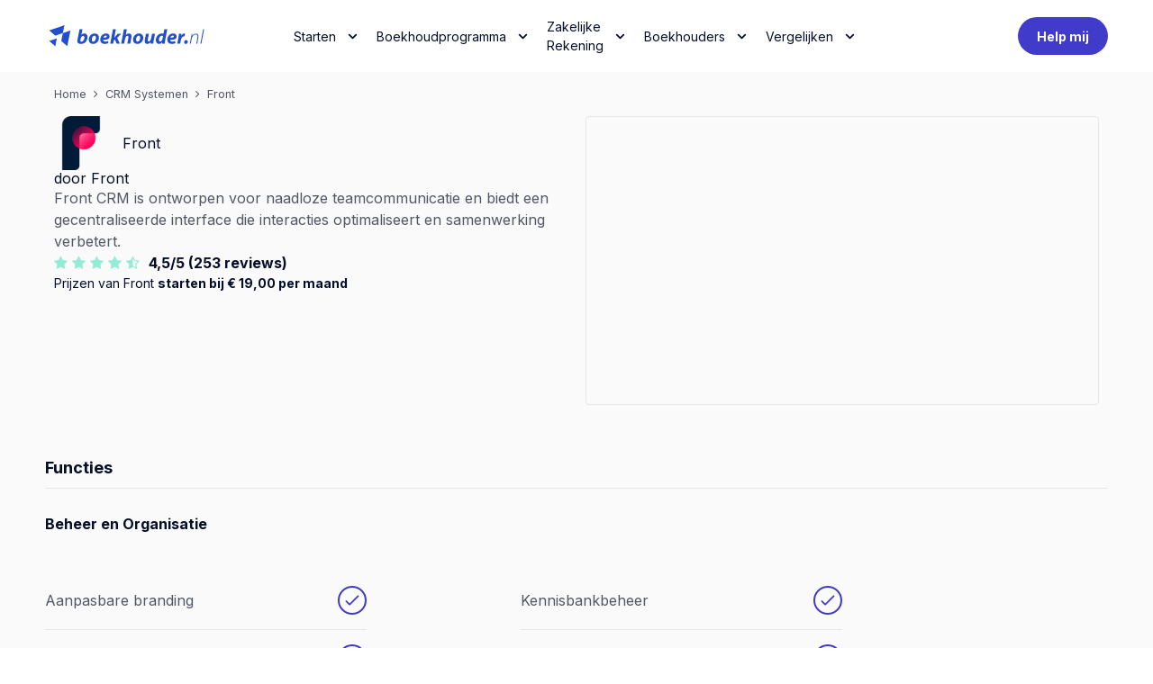

--- FILE ---
content_type: text/html; charset=utf-8
request_url: https://www.boekhouder.nl/e/front
body_size: 25398
content:

<!DOCTYPE HTML>
<html xmlns="http://www.w3.org/1999/xhtml" lang="nl-NL">
<head id="Head1"><meta charset="UTF-8" /><meta http-equiv="X-UA-Compatible" content="IE=edge" /><meta name="viewport" content="width=device-width, initial-scale=1, shrink-to-fit=no" /><link rel="stylesheet" type = "text/css" href ="https://CdnCompareware.azureedge.net/cwstatic/stylesheets/bootstrap4/bootstrap.min.css?dt=20250622145336" /><link rel='preload' href='https://CdnCompareware.azureedge.net/cwstatic/stylesheets/bootstrap4/font-awesome.min.css?dt=20250622145336' as='style' onload="this.onload=null;this.rel='stylesheet'"><noscript></noscript><link rel="stylesheet" type = "text/css" href ="https://CdnCompareware.azureedge.net/cwstatic/boekhouder-new/cwtheme-1516.280.min.css?dt=16010101000000" /><link rel="preconnect" href="https://www.googletagmanager.com">
<link rel="preconnect" href="https://www.google-analytics.com">
<link rel="preconnect" href="https://fonts.googleapis.com">
<link rel="preconnect" href="https://fonts.gstatic.com" crossorigin>

<!-- Google Tag Manager -->
<script>(function(w,d,s,l,i){w[l]=w[l]||[];w[l].push({'gtm.start':
new Date().getTime(),event:'gtm.js'});var f=d.getElementsByTagName(s)[0],
j=d.createElement(s),dl=l!='dataLayer'?'&l='+l:'';j.async=true;j.src=
'https://www.googletagmanager.com/gtm.js?id='+i+dl;f.parentNode.insertBefore(j,f);
})(window,document,'script','dataLayer','GTM-KFSCW7W');</script>
<!-- End Google Tag Manager -->
<link rel="icon" href="/favicon.png">
<link href="/apple-icon.png" rel="apple-touch-icon">
<meta property="og:image" content="https://compareware.blob.core.windows.net/media/40eb74ef-d5d6-4bd6-92f2-84bd32b2c820/theme2/img/sociallogo.png">
<link href="https://fonts.googleapis.com/css2?family=Inter:wght@300;400;500;700&display=swap" rel="stylesheet">
<link rel="stylesheet" href="https://compareware.blob.core.windows.net/media/40eb74ef-d5d6-4bd6-92f2-84bd32b2c820/theme-boekhouder/header/header-footer-v7.css?v=2" />
    
    
    <link href="https://cdnjs.cloudflare.com/ajax/libs/owl-carousel/1.3.3/owl.carousel.min.css" rel="stylesheet" /><link rel="stylesheet" href="https://cdnjs.cloudflare.com/ajax/libs/owl-carousel/1.3.3/owl.theme.min.css" />
    <link rel='canonical' href='https://www.boekhouder.nl/e/front' />
    
<script src='https://cdnjs.cloudflare.com/ajax/libs/lazysizes/5.3.2/lazysizes.min.js' async></script><title>
	Front - Bekijk prijzen, reviews en functies op Boekhouder.nl
</title><meta name="description" content="Bekijk met de hulp van Boekhouder.nl of Salesforce CRM past bij jouw onderneming. Lees meer over functies, reviews en prijzen over Salesforce." /></head>
<body id="Body" class=" cw boekhouder-new_body dir-e front">
    <!-- Google Tag Manager (noscript) --><noscript><iframe src="https://www.googletagmanager.com/ns.html?id=GTM-KFSCW7W" height="0" width="0" style="display:none;visibility:hidden"></iframe></noscript><!-- End Google Tag Manager (noscript) -->
    <form method="post" action="./front" id="Form1" prefix="1">
<div class="aspNetHidden">
<input type="hidden" name="__VIEWSTATE" id="__VIEWSTATE" value="/wEPDwUKLTMzMDY0MjY1MWRk+Z/jpYieJ75SsFIkMXCqc/KJ+nc=" />
</div>

<div class="aspNetHidden">

	<input type="hidden" name="__VIEWSTATEGENERATOR" id="__VIEWSTATEGENERATOR" value="C9F36B63" />
	<input type="hidden" name="__EVENTVALIDATION" id="__EVENTVALIDATION" value="/wEdAAIwMjniZzkWPC/E9DmNkJUdY71Pcl2cLqjmh6bwtDpX5KlTRHOMX4Qky9NxaHsqM/izjlIN" />
</div>
         
                            <div class="flex-shrink-1">
                                <div id="n-header" class="h-14 lg:h-20 relative z-50">
                                    <div id="n-header-plate" class="h-14 lg:h-20 hidden"></div>
                                    <div id="n-header-content" class="h-14 lg:h-20">
                                        <div class="container h-full max-w-[1440px]">
                                            <div class="h-full flex items-center">
                                                <div class="self-stretch flex-1 flex flex-shrink-0 justify-start items-center">
                                                    <a href="/">
                                                        <img alt="" data-src="https://res.cloudinary.com/financelabs/image/upload/v1731427777/logo_3_5e1ffcb84b.svg" class="lazyload" width="180" height="40" />
                                                    </a>
                                                </div>
                                                <div class="w-full lg:max-w-[50%] hidden lg:flex justify-center">
                                                    <ul class="flex items-center gap-x-10">
                                                        <li class="group relative">
                                                            <span class="px-2 py-[11px] text-[14px] font-500 flex items-center rounded-lg cursor-pointer group-hover:bg-blue-50 group-hover:text-blue-500 text-blue-1000"><a href="/checklist-ondernemers">Starten</a>
                                                                <span class="ml-2">
                                                                    <svg width="25" height="24" viewBox="0 0 25 24" xmlns="http://www.w3.org/2000/svg" class="w-6 h-6 group-hover:fill-blue-500 group-hover:rotate-180 transition duration-200 fill-blue-dark-1000">
                                                                    <path d="M8.62508 9.00002L12.5051 12.88L16.3851 9.00002C16.7751 8.61002 17.4051 8.61002 17.7951 9.00002C18.1851 9.39002 18.1851 10.02 17.7951 10.41L13.2051 15C12.8151 15.39 12.1851 15.39 11.7951 15L7.20508 10.41C7.01783 10.2232 6.9126 9.96954 6.9126 9.70502C6.9126 9.4405 7.01783 9.18685 7.20508 9.00002C7.59508 8.62002 8.23508 8.61002 8.62508 9.00002Z"></path>
                                                                    </svg>
                                                                </span>
                                                            </span>
                                                            <div class="absolute top-full pt-6 hd-invisible group-hover:visible">
                                                                <div class="rounded-2xl bg-white shadow w-[660px] -ml-[300px]">
                                                                    <div class="py-0 px-2 rounded-2xl bg-white relative">
                                                                        <ul class="flex flex-col items-start gap-2 py-4 px-0">
                                                                             <li class="group/item self-stretch">
                                                                                 <div class="w-[387px] flex items-center gap-2 self-stretch py-2 px-4 rounded-lg group-hover/item:bg-blue-50 relative">
                                                                                    <div class="flex justify-center items-center pt-1 pb-1 px-0 w-14 h-12" ><img alt="" loading="lazy" width="65" height="56" class="lazyload" decoding="async" data-nimg="1" style="color: transparent" data-src="https://res.cloudinary.com/financelabs/image/upload/v1746629423/accountant_cf648445d0.svg" /></div>

                                                                                    <div class="flex-1 text-blue-dark-1000 font-bold leading-[130%]">
                                                                                        Bedrijf Starten
                                                                                    </div>
                                                                                    <img class="lazyload" alt="" loading="lazy" width="20" height="20" decoding="async" data-nimg="1" style="color: transparent" data-src="https://compareware.blob.core.windows.net/media/40eb74ef-d5d6-4bd6-92f2-84bd32b2c820/theme-boekhouder/header/icon-chevron_right_blue.svg" /></div>
                                                                                <ul class="flex flex-col items-start gap-2 self-stretch absolute w-[250px] top-0 right-0 bottom-0 hd-invisible group-hover/item:visible p-6" >
                                                                                    <li class="self-stretch">
                                                                                        <a class="text-blue-500 font-bold leading-[130%] hover:underline" href="/checklist-bedrijf-starten">
                                                                                            Start je bedrijf
                                                                                        </a>
                                                                                     </li>
                                                                                    <li class="self-stretch">
                                                                                        <a class="text-blue-500 font-bold leading-[130%] hover:underline" href="/checklist-starten-in-de-bouw">
                                                                                            Starten in de Bouw
                                                                                        </a>
                                                                                     </li>
                                                                                    <li class="self-stretch">
                                                                                        <a class="text-blue-500 font-bold leading-[130%] hover:underline" href="/checklist-starten-zorg">
                                                                                            Starten in de Zorg
                                                                                        </a>
                                                                                     </li>
                                                                                    <li class="self-stretch">
                                                                                        <a class="text-blue-500 font-bold leading-[130%] hover:underline" href="/checklist-webshop-starten">
                                                                                            Webshop starten
                                                                                        </a>
                                                                                     </li>
                                                                                    <li class="self-stretch">
                                                                                        <a class="text-blue-500 font-bold leading-[130%] hover:underline" href="/checklist-winkel-starten">
                                                                                            Winkel starten
                                                                                        </a>
                                                                                     </li>
                                                                                </ul>
                                                                             </li>
                                                                             <li class="group/item self-stretch">
                                                                                 <div class="w-[387px] flex items-center gap-2 self-stretch py-2 px-4 rounded-lg group-hover/item:bg-blue-50 relative">
                                                                                    <div class="flex justify-center items-center pt-1 pb-1 px-0 w-14 h-12" ><img alt="" loading="lazy" width="65" height="56" class="lazyload" decoding="async" data-nimg="1" style="color: transparent" data-src="https://res.cloudinary.com/financelabs/image/upload/v1746629521/accountant_b935c94b17.svg" /></div>

                                                                                    <div class="flex-1 text-blue-dark-1000 font-bold leading-[130%]">
                                                                                        Starten als  
                                                                                    </div>
                                                                                    <img class="lazyload" alt="" loading="lazy" width="20" height="20" decoding="async" data-nimg="1" style="color: transparent" data-src="https://compareware.blob.core.windows.net/media/40eb74ef-d5d6-4bd6-92f2-84bd32b2c820/theme-boekhouder/header/icon-chevron_right_blue.svg" /></div>
                                                                                <ul class="flex flex-col items-start gap-2 self-stretch absolute w-[250px] top-0 right-0 bottom-0 hd-invisible group-hover/item:visible p-6" >
                                                                                    <li class="self-stretch">
                                                                                        <a class="text-blue-500 font-bold leading-[130%] hover:underline" href="/checklist-starten-als-consultant">
                                                                                            Starten als concultant
                                                                                        </a>
                                                                                     </li>
                                                                                    <li class="self-stretch">
                                                                                        <a class="text-blue-500 font-bold leading-[130%] hover:underline" href="/checklist-starten-in-de-it">
                                                                                            Starten als IT'er
                                                                                        </a>
                                                                                     </li>
                                                                                    <li class="self-stretch">
                                                                                        <a class="text-blue-500 font-bold leading-[130%] hover:underline" href="/als-zelfstandige-starten-als-marketeer-of-seo-specialist">
                                                                                            Starten als SEO specialist
                                                                                        </a>
                                                                                     </li>
                                                                                    <li class="self-stretch">
                                                                                        <a class="text-blue-500 font-bold leading-[130%] hover:underline" href="/checklist-starten-als-freelance-designer">
                                                                                            Starten als designer
                                                                                        </a>
                                                                                     </li>
                                                                                    <li class="self-stretch">
                                                                                        <a class="text-blue-500 font-bold leading-[130%] hover:underline" href="/checklist-starten-als-fotograaf">
                                                                                            Starten als Fotograaf 
                                                                                        </a>
                                                                                     </li>
                                                                                    <li class="self-stretch">
                                                                                        <a class="text-blue-500 font-bold leading-[130%] hover:underline" href="/checklist-starten-als-kapper-of-schoonheidsspecialist">
                                                                                            Starten als kapper
                                                                                        </a>
                                                                                     </li>
                                                                                </ul>
                                                                             </li>
                                                                             <li class="group/item self-stretch">
                                                                                 <div class="w-[387px] flex items-center gap-2 self-stretch py-2 px-4 rounded-lg group-hover/item:bg-blue-50 relative">
                                                                                    <div class="flex justify-center items-center pt-1 pb-1 px-0 w-14 h-12" ><img alt="" loading="lazy" width="65" height="56" class="lazyload" decoding="async" data-nimg="1" style="color: transparent" data-src="https://res.cloudinary.com/financelabs/image/upload/v1746629674/accountant_d2b52e6c0b.svg" /></div>

                                                                                    <div class="flex-1 text-blue-dark-1000 font-bold leading-[130%]">
                                                                                        Starter Tools 
                                                                                    </div>
                                                                                    <img class="lazyload" alt="" loading="lazy" width="20" height="20" decoding="async" data-nimg="1" style="color: transparent" data-src="https://compareware.blob.core.windows.net/media/40eb74ef-d5d6-4bd6-92f2-84bd32b2c820/theme-boekhouder/header/icon-chevron_right_blue.svg" /></div>
                                                                                <ul class="flex flex-col items-start gap-2 self-stretch absolute w-[250px] top-0 right-0 bottom-0 hd-invisible group-hover/item:visible p-6" >
                                                                                    <li class="self-stretch">
                                                                                        <a class="text-blue-500 font-bold leading-[130%] hover:underline" href="/tools/factuur-maken">
                                                                                            Factuur maken
                                                                                        </a>
                                                                                     </li>
                                                                                    <li class="self-stretch">
                                                                                        <a class="text-blue-500 font-bold leading-[130%] hover:underline" href="/tools/offerte-maken">
                                                                                            Offertes maken
                                                                                        </a>
                                                                                     </li>
                                                                                    <li class="self-stretch">
                                                                                        <a class="text-blue-500 font-bold leading-[130%] hover:underline" href="/tools/btw-berekenen">
                                                                                            BTW berekenen
                                                                                        </a>
                                                                                     </li>
                                                                                </ul>
                                                                             </li>
                                                                        </ul>
                                                                    </div>
                                                                </div>
                                                            </div>
                                                        </li>
                                                        <li class="group relative">
                                                            <span class="px-2 py-[11px] text-[14px] font-500 flex items-center rounded-lg cursor-pointer group-hover:bg-blue-50 group-hover:text-blue-500 text-blue-1000"><a href="/p/boekhoudprogramma">Boekhoudprogramma</a>
                                                                <span class="ml-2">
                                                                    <svg width="25" height="24" viewBox="0 0 25 24" xmlns="http://www.w3.org/2000/svg" class="w-6 h-6 group-hover:fill-blue-500 group-hover:rotate-180 transition duration-200 fill-blue-dark-1000">
                                                                    <path d="M8.62508 9.00002L12.5051 12.88L16.3851 9.00002C16.7751 8.61002 17.4051 8.61002 17.7951 9.00002C18.1851 9.39002 18.1851 10.02 17.7951 10.41L13.2051 15C12.8151 15.39 12.1851 15.39 11.7951 15L7.20508 10.41C7.01783 10.2232 6.9126 9.96954 6.9126 9.70502C6.9126 9.4405 7.01783 9.18685 7.20508 9.00002C7.59508 8.62002 8.23508 8.61002 8.62508 9.00002Z"></path>
                                                                    </svg>
                                                                </span>
                                                            </span>
                                                            <div class="absolute top-full pt-6 hd-invisible group-hover:visible">
                                                                <div class="rounded-2xl bg-white shadow w-[660px] -ml-[300px]">
                                                                    <div class="py-0 px-2 rounded-2xl bg-white relative">
                                                                        <ul class="flex flex-col items-start gap-2 py-4 px-0">
                                                                             <li class="group/item self-stretch">
                                                                                 <div class="w-[387px] flex items-center gap-2 self-stretch py-2 px-4 rounded-lg group-hover/item:bg-blue-50 relative">
                                                                                    <div class="flex justify-center items-center pt-1 pb-1 px-0 w-14 h-12" ><img alt="" loading="lazy" width="106" height="129" class="lazyload" decoding="async" data-nimg="1" style="color: transparent" data-src="https://res.cloudinary.com/financelabs/image/upload/v1746627599/Property_1_Variant5_d458833c7e.svg" /></div>

                                                                                    <div class="flex-1 text-blue-dark-1000 font-bold leading-[130%]">
                                                                                        Beste Keuze voor 
                                                                                    </div>
                                                                                    <img class="lazyload" alt="" loading="lazy" width="20" height="20" decoding="async" data-nimg="1" style="color: transparent" data-src="https://compareware.blob.core.windows.net/media/40eb74ef-d5d6-4bd6-92f2-84bd32b2c820/theme-boekhouder/header/icon-chevron_right_blue.svg" /></div>
                                                                                <ul class="flex flex-col items-start gap-2 self-stretch absolute w-[250px] top-0 right-0 bottom-0 hd-invisible group-hover/item:visible p-6" >
                                                                                    <li class="self-stretch">
                                                                                        <a class="text-blue-500 font-bold leading-[130%] hover:underline" href="/beste-boekhoudprogramma-zzp">
                                                                                            ✓ ZZP Boekhoudprogramma's
                                                                                        </a>
                                                                                     </li>
                                                                                    <li class="self-stretch">
                                                                                        <a class="text-blue-500 font-bold leading-[130%] hover:underline" href="/beste-boekhoudprogramma-mkb ">
                                                                                            ✓ MKB Boekhoudprogramma's 
                                                                                        </a>
                                                                                     </li>
                                                                                    <li class="self-stretch">
                                                                                        <a class="text-blue-500 font-bold leading-[130%] hover:underline" href="/p/boekhoudprogramma-webshops">
                                                                                            ✓ Beste voor Webshops 
                                                                                        </a>
                                                                                     </li>
                                                                                    <li class="self-stretch">
                                                                                        <a class="text-blue-500 font-bold leading-[130%] hover:underline" href="https://www.boekhouder.nl/beste-gratis-boekhoudprogramma">
                                                                                            ✓ Gratis boekhoudprogramma's
                                                                                        </a>
                                                                                     </li>
                                                                                </ul>
                                                                             </li>
                                                                             <li class="group/item self-stretch">
                                                                                 <div class="w-[387px] flex items-center gap-2 self-stretch py-2 px-4 rounded-lg group-hover/item:bg-blue-50 relative">
                                                                                    <div class="flex justify-center items-center pt-1 pb-1 px-0 w-14 h-12" ><img alt="" loading="lazy" width="204" height="258" class="lazyload" decoding="async" data-nimg="1" style="color: transparent" data-src="https://res.cloudinary.com/financelabs/image/upload/v1746627740/Property_1_Variant2_0961373db7.png" /></div>

                                                                                    <div class="flex-1 text-blue-dark-1000 font-bold leading-[130%]">
                                                                                        Beste op functies  
                                                                                    </div>
                                                                                    <img class="lazyload" alt="" loading="lazy" width="20" height="20" decoding="async" data-nimg="1" style="color: transparent" data-src="https://compareware.blob.core.windows.net/media/40eb74ef-d5d6-4bd6-92f2-84bd32b2c820/theme-boekhouder/header/icon-chevron_right_blue.svg" /></div>
                                                                                <ul class="flex flex-col items-start gap-2 self-stretch absolute w-[250px] top-0 right-0 bottom-0 hd-invisible group-hover/item:visible p-6" >
                                                                                    <li class="self-stretch">
                                                                                        <a class="text-blue-500 font-bold leading-[130%] hover:underline" href="/p/facturatieprogramma">
                                                                                            ✓ Beste Facturatieprogramma's
                                                                                        </a>
                                                                                     </li>
                                                                                    <li class="self-stretch">
                                                                                        <a class="text-blue-500 font-bold leading-[130%] hover:underline" href="/p/urenregistratie-software">
                                                                                            ✓ Beste met urenregistratie
                                                                                        </a>
                                                                                     </li>
                                                                                    <li class="self-stretch">
                                                                                        <a class="text-blue-500 font-bold leading-[130%] hover:underline" href="/p/kassasysteem-software">
                                                                                            ✓ Beste met Kassasysteem
                                                                                        </a>
                                                                                     </li>
                                                                                    <li class="self-stretch">
                                                                                        <a class="text-blue-500 font-bold leading-[130%] hover:underline" href="/p/voorraadbeheer-software">
                                                                                            ✓ Beste met Voorraadbeheer
                                                                                        </a>
                                                                                     </li>
                                                                                    <li class="self-stretch">
                                                                                        <a class="text-blue-500 font-bold leading-[130%] hover:underline" href="/p/boekhoudprogramma-met-app">
                                                                                            ✓ Beste met mobile app
                                                                                        </a>
                                                                                     </li>
                                                                                </ul>
                                                                             </li>
                                                                             <li class="group/item self-stretch">
                                                                                 <div class="w-[387px] flex items-center gap-2 self-stretch py-2 px-4 rounded-lg group-hover/item:bg-blue-50 relative">
                                                                                    <div class="flex justify-center items-center pt-1 pb-1 px-0 w-14 h-12" ><img alt="" loading="lazy" width="212" height="258" class="lazyload" decoding="async" data-nimg="1" style="color: transparent" data-src="https://res.cloudinary.com/financelabs/image/upload/v1746627958/Property_1_Variant4_d8d5b5134f.png" /></div>

                                                                                    <div class="flex-1 text-blue-dark-1000 font-bold leading-[130%]">
                                                                                        Beste 2025
                                                                                    </div>
                                                                                    <img class="lazyload" alt="" loading="lazy" width="20" height="20" decoding="async" data-nimg="1" style="color: transparent" data-src="https://compareware.blob.core.windows.net/media/40eb74ef-d5d6-4bd6-92f2-84bd32b2c820/theme-boekhouder/header/icon-chevron_right_blue.svg" /></div>
                                                                                <ul class="flex flex-col items-start gap-2 self-stretch absolute w-[250px] top-0 right-0 bottom-0 hd-invisible group-hover/item:visible p-6" >
                                                                                    <li class="self-stretch">
                                                                                        <a class="text-blue-500 font-bold leading-[130%] hover:underline" href="/p/e-boekhoudennl">
                                                                                            🥇 e-Boekhouden.nl (voor ZZP) 
                                                                                        </a>
                                                                                     </li>
                                                                                    <li class="self-stretch">
                                                                                        <a class="text-blue-500 font-bold leading-[130%] hover:underline" href="/p/moneymonk">
                                                                                            🥇 Moneymonk (voor ZZP)
                                                                                        </a>
                                                                                     </li>
                                                                                    <li class="self-stretch">
                                                                                        <a class="text-blue-500 font-bold leading-[130%] hover:underline" href="/p/tellow ">
                                                                                            🥇 Tellow (voor BV) 
                                                                                        </a>
                                                                                     </li>
                                                                                    <li class="self-stretch">
                                                                                        <a class="text-blue-500 font-bold leading-[130%] hover:underline" href="/p/exact">
                                                                                            🥇 Exact 
                                                                                        </a>
                                                                                     </li>
                                                                                </ul>
                                                                             </li>
                                                                             <li class="group/item self-stretch">
                                                                                 <div class="w-[387px] flex items-center gap-2 self-stretch py-2 px-4 rounded-lg group-hover/item:bg-blue-50 relative">
                                                                                    <div class="flex justify-center items-center pt-1 pb-1 px-0 w-14 h-12" ></div>

                                                                                    <div class="flex-1 text-blue-dark-1000 font-bold leading-[130%]">
                                                                                        Vergelijk ze allemaal 
                                                                                    </div>
                                                                                    <img class="lazyload" alt="" loading="lazy" width="20" height="20" decoding="async" data-nimg="1" style="color: transparent" data-src="https://compareware.blob.core.windows.net/media/40eb74ef-d5d6-4bd6-92f2-84bd32b2c820/theme-boekhouder/header/icon-chevron_right_blue.svg" /><a class="absolute inset-1" href="/p/boekhoudprogramma "></a></div>
                                                                             </li>
                                                                        </ul>
                                                                    </div>
                                                                </div>
                                                            </div>
                                                        </li>
                                                        <li class="group relative">
                                                            <span class="px-2 py-[11px] text-[14px] font-500 flex items-center rounded-lg cursor-pointer group-hover:bg-blue-50 group-hover:text-blue-500 text-blue-1000"><a href="/a/zakelijke-rekening">Zakelijke Rekening</a>
                                                                <span class="ml-2">
                                                                    <svg width="25" height="24" viewBox="0 0 25 24" xmlns="http://www.w3.org/2000/svg" class="w-6 h-6 group-hover:fill-blue-500 group-hover:rotate-180 transition duration-200 fill-blue-dark-1000">
                                                                    <path d="M8.62508 9.00002L12.5051 12.88L16.3851 9.00002C16.7751 8.61002 17.4051 8.61002 17.7951 9.00002C18.1851 9.39002 18.1851 10.02 17.7951 10.41L13.2051 15C12.8151 15.39 12.1851 15.39 11.7951 15L7.20508 10.41C7.01783 10.2232 6.9126 9.96954 6.9126 9.70502C6.9126 9.4405 7.01783 9.18685 7.20508 9.00002C7.59508 8.62002 8.23508 8.61002 8.62508 9.00002Z"></path>
                                                                    </svg>
                                                                </span>
                                                            </span>
                                                            <div class="absolute top-full pt-6 hd-invisible group-hover:visible">
                                                                <div class="rounded-2xl bg-white shadow w-[660px] -ml-[300px]">
                                                                    <div class="py-0 px-2 rounded-2xl bg-white relative">
                                                                        <ul class="flex flex-col items-start gap-2 py-4 px-0">
                                                                             <li class="group/item self-stretch">
                                                                                 <div class="w-[387px] flex items-center gap-2 self-stretch py-2 px-4 rounded-lg group-hover/item:bg-blue-50 relative">
                                                                                    <div class="flex justify-center items-center pt-1 pb-1 px-0 w-14 h-12" ></div>

                                                                                    <div class="flex-1 text-blue-dark-1000 font-bold leading-[130%]">
                                                                                        Zakelijke Rekeningen vergelijken
                                                                                    </div>
                                                                                    <img class="lazyload" alt="" loading="lazy" width="20" height="20" decoding="async" data-nimg="1" style="color: transparent" data-src="https://compareware.blob.core.windows.net/media/40eb74ef-d5d6-4bd6-92f2-84bd32b2c820/theme-boekhouder/header/icon-chevron_right_blue.svg" /><a class="absolute inset-1" href="/a/zakelijke-rekening"></a></div>
                                                                             </li>
                                                                             <li class="group/item self-stretch">
                                                                                 <div class="w-[387px] flex items-center gap-2 self-stretch py-2 px-4 rounded-lg group-hover/item:bg-blue-50 relative">
                                                                                    <div class="flex justify-center items-center pt-1 pb-1 px-0 w-14 h-12" ></div>

                                                                                    <div class="flex-1 text-blue-dark-1000 font-bold leading-[130%]">
                                                                                        Goedkoopste Zakelijke Rekening
                                                                                    </div>
                                                                                    <img class="lazyload" alt="" loading="lazy" width="20" height="20" decoding="async" data-nimg="1" style="color: transparent" data-src="https://compareware.blob.core.windows.net/media/40eb74ef-d5d6-4bd6-92f2-84bd32b2c820/theme-boekhouder/header/icon-chevron_right_blue.svg" /><a class="absolute inset-1" href="/goedkoopste-zakelijke-rekening"></a></div>
                                                                             </li>
                                                                        </ul>
                                                                    </div>
                                                                </div>
                                                            </div>
                                                        </li>
                                                        <li class="group relative">
                                                            <span class="px-2 py-[11px] text-[14px] font-500 flex items-center rounded-lg cursor-pointer group-hover:bg-blue-50 group-hover:text-blue-500 text-blue-1000"><a href="/b/boekhouder/sitemap/boekhouder">Boekhouders</a>
                                                                <span class="ml-2">
                                                                    <svg width="25" height="24" viewBox="0 0 25 24" xmlns="http://www.w3.org/2000/svg" class="w-6 h-6 group-hover:fill-blue-500 group-hover:rotate-180 transition duration-200 fill-blue-dark-1000">
                                                                    <path d="M8.62508 9.00002L12.5051 12.88L16.3851 9.00002C16.7751 8.61002 17.4051 8.61002 17.7951 9.00002C18.1851 9.39002 18.1851 10.02 17.7951 10.41L13.2051 15C12.8151 15.39 12.1851 15.39 11.7951 15L7.20508 10.41C7.01783 10.2232 6.9126 9.96954 6.9126 9.70502C6.9126 9.4405 7.01783 9.18685 7.20508 9.00002C7.59508 8.62002 8.23508 8.61002 8.62508 9.00002Z"></path>
                                                                    </svg>
                                                                </span>
                                                            </span>
                                                            <div class="absolute top-full pt-6 hd-invisible group-hover:visible">
                                                                <div class="rounded-2xl bg-white shadow w-[660px] -ml-[300px]">
                                                                    <div class="py-0 px-2 rounded-2xl bg-white relative">
                                                                        <ul class="flex flex-col items-start gap-2 py-4 px-0">
                                                                             <li class="group/item self-stretch">
                                                                                 <div class="w-[387px] flex items-center gap-2 self-stretch py-2 px-4 rounded-lg group-hover/item:bg-blue-50 relative">
                                                                                    <div class="flex justify-center items-center pt-1 pb-1 px-0 w-14 h-12" ></div>

                                                                                    <div class="flex-1 text-blue-dark-1000 font-bold leading-[130%]">
                                                                                        Accountants 
                                                                                    </div>
                                                                                    <img class="lazyload" alt="" loading="lazy" width="20" height="20" decoding="async" data-nimg="1" style="color: transparent" data-src="https://compareware.blob.core.windows.net/media/40eb74ef-d5d6-4bd6-92f2-84bd32b2c820/theme-boekhouder/header/icon-chevron_right_blue.svg" /></div>
                                                                                <ul class="flex flex-col items-start gap-2 self-stretch absolute w-[250px] top-0 right-0 bottom-0 hd-invisible group-hover/item:visible p-6" >
                                                                                    <li class="self-stretch">
                                                                                        <a class="text-blue-500 font-bold leading-[130%] hover:underline" href="/b/accountant-amsterdam">
                                                                                            Accountant Amsterdam
                                                                                        </a>
                                                                                     </li>
                                                                                    <li class="self-stretch">
                                                                                        <a class="text-blue-500 font-bold leading-[130%] hover:underline" href="/b/accountant-rotterdam">
                                                                                            Accountant Rotterdam
                                                                                        </a>
                                                                                     </li>
                                                                                    <li class="self-stretch">
                                                                                        <a class="text-blue-500 font-bold leading-[130%] hover:underline" href="/b/accountant-utrecht">
                                                                                            Accountant Utrecht
                                                                                        </a>
                                                                                     </li>
                                                                                    <li class="self-stretch">
                                                                                        <a class="text-blue-500 font-bold leading-[130%] hover:underline" href="/b/accountant-eindhoven">
                                                                                            Accountant Eindhoven
                                                                                        </a>
                                                                                     </li>
                                                                                    <li class="self-stretch">
                                                                                        <a class="text-blue-500 font-bold leading-[130%] hover:underline" href="/b/accountant-den-haag">
                                                                                            Accountant Den Haag
                                                                                        </a>
                                                                                     </li>
                                                                                </ul>
                                                                             </li>
                                                                             <li class="group/item self-stretch">
                                                                                 <div class="w-[387px] flex items-center gap-2 self-stretch py-2 px-4 rounded-lg group-hover/item:bg-blue-50 relative">
                                                                                    <div class="flex justify-center items-center pt-1 pb-1 px-0 w-14 h-12" ></div>

                                                                                    <div class="flex-1 text-blue-dark-1000 font-bold leading-[130%]">
                                                                                        Boekhouders
                                                                                    </div>
                                                                                    <img class="lazyload" alt="" loading="lazy" width="20" height="20" decoding="async" data-nimg="1" style="color: transparent" data-src="https://compareware.blob.core.windows.net/media/40eb74ef-d5d6-4bd6-92f2-84bd32b2c820/theme-boekhouder/header/icon-chevron_right_blue.svg" /></div>
                                                                                <ul class="flex flex-col items-start gap-2 self-stretch absolute w-[250px] top-0 right-0 bottom-0 hd-invisible group-hover/item:visible p-6" >
                                                                                    <li class="self-stretch">
                                                                                        <a class="text-blue-500 font-bold leading-[130%] hover:underline" href="/b/boekhouder-amsterdam">
                                                                                            Boekhouder Amsterdam
                                                                                        </a>
                                                                                     </li>
                                                                                    <li class="self-stretch">
                                                                                        <a class="text-blue-500 font-bold leading-[130%] hover:underline" href="/b/boekhouder-rotterdam">
                                                                                            Boekhouder Rotterdam
                                                                                        </a>
                                                                                     </li>
                                                                                    <li class="self-stretch">
                                                                                        <a class="text-blue-500 font-bold leading-[130%] hover:underline" href="/b/boekhouder-den-haag">
                                                                                            Boekhouder Den Haag
                                                                                        </a>
                                                                                     </li>
                                                                                    <li class="self-stretch">
                                                                                        <a class="text-blue-500 font-bold leading-[130%] hover:underline" href="/b/boekhouder-eindhoven">
                                                                                            Boekhouder Eindhoven
                                                                                        </a>
                                                                                     </li>
                                                                                    <li class="self-stretch">
                                                                                        <a class="text-blue-500 font-bold leading-[130%] hover:underline" href="/b/boekhouder-utrecht">
                                                                                            Boekhouder Utrecht 
                                                                                        </a>
                                                                                     </li>
                                                                                    <li class="self-stretch">
                                                                                        <a class="text-blue-500 font-bold leading-[130%] hover:underline" href="/b/boekhouder-maastricht">
                                                                                            Boekhouder Maastricht
                                                                                        </a>
                                                                                     </li>
                                                                                </ul>
                                                                             </li>
                                                                             <li class="group/item self-stretch">
                                                                                 <div class="w-[387px] flex items-center gap-2 self-stretch py-2 px-4 rounded-lg group-hover/item:bg-blue-50 relative">
                                                                                    <div class="flex justify-center items-center pt-1 pb-1 px-0 w-14 h-12" ></div>

                                                                                    <div class="flex-1 text-blue-dark-1000 font-bold leading-[130%]">
                                                                                        Branche specialisten
                                                                                    </div>
                                                                                    <img class="lazyload" alt="" loading="lazy" width="20" height="20" decoding="async" data-nimg="1" style="color: transparent" data-src="https://compareware.blob.core.windows.net/media/40eb74ef-d5d6-4bd6-92f2-84bd32b2c820/theme-boekhouder/header/icon-chevron_right_blue.svg" /></div>
                                                                                <ul class="flex flex-col items-start gap-2 self-stretch absolute w-[250px] top-0 right-0 bottom-0 hd-invisible group-hover/item:visible p-6" >
                                                                                    <li class="self-stretch">
                                                                                        <a class="text-blue-500 font-bold leading-[130%] hover:underline" href="/b/boekhouders-accountants-bouw">
                                                                                            Bouw
                                                                                        </a>
                                                                                     </li>
                                                                                    <li class="self-stretch">
                                                                                        <a class="text-blue-500 font-bold leading-[130%] hover:underline" href="/b/boekhouders-accountants-landbouw">
                                                                                            Landbouw
                                                                                        </a>
                                                                                     </li>
                                                                                    <li class="self-stretch">
                                                                                        <a class="text-blue-500 font-bold leading-[130%] hover:underline" href="/b/boekhouders-accountants-horeca">
                                                                                            Horeca
                                                                                        </a>
                                                                                     </li>
                                                                                    <li class="self-stretch">
                                                                                        <a class="text-blue-500 font-bold leading-[130%] hover:underline" href="/b/boekhouders-accountants-gezondheidzorg">
                                                                                            Gezondheidszorg
                                                                                        </a>
                                                                                     </li>
                                                                                    <li class="self-stretch">
                                                                                        <a class="text-blue-500 font-bold leading-[130%] hover:underline" href="/b/boekhouders-accountants-retail-ecommerce">
                                                                                            Retail & E-Commerce
                                                                                        </a>
                                                                                     </li>
                                                                                    <li class="self-stretch">
                                                                                        <a class="text-blue-500 font-bold leading-[130%] hover:underline" href="/b/boekhouders-accountants-productie">
                                                                                            Productie
                                                                                        </a>
                                                                                     </li>
                                                                                </ul>
                                                                             </li>
                                                                        </ul>
                                                                    </div>
                                                                </div>
                                                            </div>
                                                        </li>
                                                        <li class="group relative">
                                                            <span class="px-2 py-[11px] text-[14px] font-500 flex items-center rounded-lg cursor-pointer group-hover:bg-blue-50 group-hover:text-blue-500 text-blue-1000">Vergelijken
                                                                <span class="ml-2">
                                                                    <svg width="25" height="24" viewBox="0 0 25 24" xmlns="http://www.w3.org/2000/svg" class="w-6 h-6 group-hover:fill-blue-500 group-hover:rotate-180 transition duration-200 fill-blue-dark-1000">
                                                                    <path d="M8.62508 9.00002L12.5051 12.88L16.3851 9.00002C16.7751 8.61002 17.4051 8.61002 17.7951 9.00002C18.1851 9.39002 18.1851 10.02 17.7951 10.41L13.2051 15C12.8151 15.39 12.1851 15.39 11.7951 15L7.20508 10.41C7.01783 10.2232 6.9126 9.96954 6.9126 9.70502C6.9126 9.4405 7.01783 9.18685 7.20508 9.00002C7.59508 8.62002 8.23508 8.61002 8.62508 9.00002Z"></path>
                                                                    </svg>
                                                                </span>
                                                            </span>
                                                            <div class="absolute top-full pt-6 hd-invisible group-hover:visible">
                                                                <div class="rounded-2xl bg-white shadow w-[660px] -ml-[300px]">
                                                                    <div class="py-0 px-2 rounded-2xl bg-white relative">
                                                                        <ul class="flex flex-col items-start gap-2 py-4 px-0">
                                                                             <li class="group/item self-stretch">
                                                                                 <div class="w-[387px] flex items-center gap-2 self-stretch py-2 px-4 rounded-lg group-hover/item:bg-blue-50 relative">
                                                                                    <div class="flex justify-center items-center pt-1 pb-1 px-0 w-14 h-12" ><img alt="" loading="lazy" width="64" height="57" class="lazyload" decoding="async" data-nimg="1" style="color: transparent" data-src="https://res.cloudinary.com/financelabs/image/upload/v1731427825/bank_62421aa630.svg" /></div>

                                                                                    <div class="flex-1 text-blue-dark-1000 font-bold leading-[130%]">
                                                                                        Banken
                                                                                    </div>
                                                                                    <img class="lazyload" alt="" loading="lazy" width="20" height="20" decoding="async" data-nimg="1" style="color: transparent" data-src="https://compareware.blob.core.windows.net/media/40eb74ef-d5d6-4bd6-92f2-84bd32b2c820/theme-boekhouder/header/icon-chevron_right_blue.svg" /><a class="absolute inset-1" href="/a/zakelijke-rekening"></a></div>
                                                                                <ul class="flex flex-col items-start gap-2 self-stretch absolute w-[250px] top-0 right-0 bottom-0 hd-invisible group-hover/item:visible p-6" >
                                                                                    <li class="self-stretch">
                                                                                        <a class="text-blue-500 font-bold leading-[130%] hover:underline" href="/a/zakelijke-rekening">
                                                                                            Beste Zakelijke Rekening
                                                                                        </a>
                                                                                     </li>
                                                                                    <li class="self-stretch">
                                                                                        <a class="text-blue-500 font-bold leading-[130%] hover:underline" href="/c/zakelijke-creditcard">
                                                                                            Creditcards
                                                                                        </a>
                                                                                     </li>
                                                                                    <li class="self-stretch">
                                                                                        <a class="text-blue-500 font-bold leading-[130%] hover:underline" href="/d/zakelijke-lening">
                                                                                            Lenen
                                                                                        </a>
                                                                                     </li>
                                                                                </ul>
                                                                             </li>
                                                                             <li class="group/item self-stretch">
                                                                                 <div class="w-[387px] flex items-center gap-2 self-stretch py-2 px-4 rounded-lg group-hover/item:bg-blue-50 relative">
                                                                                    <div class="flex justify-center items-center pt-1 pb-1 px-0 w-14 h-12" ><img alt="" loading="lazy" width="64" height="57" class="lazyload" decoding="async" data-nimg="1" style="color: transparent" data-src="https://res.cloudinary.com/financelabs/image/upload/v1731427825/accountant_eb24f4693c.svg" /></div>

                                                                                    <div class="flex-1 text-blue-dark-1000 font-bold leading-[130%]">
                                                                                        Boekhouder
                                                                                    </div>
                                                                                    <img class="lazyload" alt="" loading="lazy" width="20" height="20" decoding="async" data-nimg="1" style="color: transparent" data-src="https://compareware.blob.core.windows.net/media/40eb74ef-d5d6-4bd6-92f2-84bd32b2c820/theme-boekhouder/header/icon-chevron_right_blue.svg" /></div>
                                                                                <ul class="flex flex-col items-start gap-2 self-stretch absolute w-[250px] top-0 right-0 bottom-0 hd-invisible group-hover/item:visible p-6" >
                                                                                    <li class="self-stretch">
                                                                                        <a class="text-blue-500 font-bold leading-[130%] hover:underline" href="/b/boekhouder">
                                                                                            Boekhouder zoeken
                                                                                        </a>
                                                                                     </li>
                                                                                    <li class="self-stretch">
                                                                                        <a class="text-blue-500 font-bold leading-[130%] hover:underline" href="/b/accountant">
                                                                                            Accountant zoeken
                                                                                        </a>
                                                                                     </li>
                                                                                    <li class="self-stretch">
                                                                                        <a class="text-blue-500 font-bold leading-[130%] hover:underline" href="/forms/boekhouder-regio">
                                                                                            Offertes vergelijken
                                                                                        </a>
                                                                                     </li>
                                                                                    <li class="self-stretch">
                                                                                        <a class="text-blue-500 font-bold leading-[130%] hover:underline" href="/zzp-boekhouder">
                                                                                            Boekhouder ZZP 
                                                                                        </a>
                                                                                     </li>
                                                                                </ul>
                                                                             </li>
                                                                             <li class="group/item self-stretch">
                                                                                 <div class="w-[387px] flex items-center gap-2 self-stretch py-2 px-4 rounded-lg group-hover/item:bg-blue-50 relative">
                                                                                    <div class="flex justify-center items-center pt-1 pb-1 px-0 w-14 h-12" ><img alt="" loading="lazy" width="64" height="57" class="lazyload" decoding="async" data-nimg="1" style="color: transparent" data-src="https://res.cloudinary.com/financelabs/image/upload/v1731427825/account_soft_d6b3682aa3.svg" /></div>

                                                                                    <div class="flex-1 text-blue-dark-1000 font-bold leading-[130%]">
                                                                                        Software
                                                                                    </div>
                                                                                    <img class="lazyload" alt="" loading="lazy" width="20" height="20" decoding="async" data-nimg="1" style="color: transparent" data-src="https://compareware.blob.core.windows.net/media/40eb74ef-d5d6-4bd6-92f2-84bd32b2c820/theme-boekhouder/header/icon-chevron_right_blue.svg" /></div>
                                                                                <ul class="flex flex-col items-start gap-2 self-stretch absolute w-[250px] top-0 right-0 bottom-0 hd-invisible group-hover/item:visible p-6" >
                                                                                    <li class="self-stretch">
                                                                                        <a class="text-blue-500 font-bold leading-[130%] hover:underline" href="/p/facturatieprogramma">
                                                                                            Facturatieprogramma
                                                                                        </a>
                                                                                     </li>
                                                                                    <li class="self-stretch">
                                                                                        <a class="text-blue-500 font-bold leading-[130%] hover:underline" href="/e/crm-systeem">
                                                                                            CRM systemen
                                                                                        </a>
                                                                                     </li>
                                                                                    <li class="self-stretch">
                                                                                        <a class="text-blue-500 font-bold leading-[130%] hover:underline" href="/beste-hr-software">
                                                                                            HR Software
                                                                                        </a>
                                                                                     </li>
                                                                                    <li class="self-stretch">
                                                                                        <a class="text-blue-500 font-bold leading-[130%] hover:underline" href="/beste-uitgavenbeheer-software">
                                                                                            Uitgavenbeheer Software
                                                                                        </a>
                                                                                     </li>
                                                                                    <li class="self-stretch">
                                                                                        <a class="text-blue-500 font-bold leading-[130%] hover:underline" href="/p/kassasysteem-software">
                                                                                            Kassasysteem software
                                                                                        </a>
                                                                                     </li>
                                                                                </ul>
                                                                             </li>
                                                                             <li class="group/item self-stretch">
                                                                                 <div class="w-[387px] flex items-center gap-2 self-stretch py-2 px-4 rounded-lg group-hover/item:bg-blue-50 relative">
                                                                                    <div class="flex justify-center items-center pt-1 pb-1 px-0 w-14 h-12" ><img alt="" loading="lazy" width="56" height="48" class="lazyload" decoding="async" data-nimg="1" style="color: transparent" data-src="https://res.cloudinary.com/financelabs/image/upload/v1731428046/mobility_fd1df481c7.svg" /></div>

                                                                                    <div class="flex-1 text-blue-dark-1000 font-bold leading-[130%]">
                                                                                        Mobiliteit
                                                                                    </div>
                                                                                    <img class="lazyload" alt="" loading="lazy" width="20" height="20" decoding="async" data-nimg="1" style="color: transparent" data-src="https://compareware.blob.core.windows.net/media/40eb74ef-d5d6-4bd6-92f2-84bd32b2c820/theme-boekhouder/header/icon-chevron_right_blue.svg" /></div>
                                                                                <ul class="flex flex-col items-start gap-2 self-stretch absolute w-[250px] top-0 right-0 bottom-0 hd-invisible group-hover/item:visible p-6" >
                                                                                    <li class="self-stretch">
                                                                                        <a class="text-blue-500 font-bold leading-[130%] hover:underline" href="/beste-laadpas">
                                                                                            Laadpas
                                                                                        </a>
                                                                                     </li>
                                                                                    <li class="self-stretch">
                                                                                        <a class="text-blue-500 font-bold leading-[130%] hover:underline" href="/kies-de-beste-tankpas">
                                                                                            Tankpas
                                                                                        </a>
                                                                                     </li>
                                                                                    <li class="self-stretch">
                                                                                        <a class="text-blue-500 font-bold leading-[130%] hover:underline" href="/beste-rittenregistratie-app">
                                                                                            Rittenregistratie app
                                                                                        </a>
                                                                                     </li>
                                                                                    <li class="self-stretch">
                                                                                        <a class="text-blue-500 font-bold leading-[130%] hover:underline" href="/wat-is-operational-lease-zzp">
                                                                                            Operational Lease
                                                                                        </a>
                                                                                     </li>
                                                                                    <li class="self-stretch">
                                                                                        <a class="text-blue-500 font-bold leading-[130%] hover:underline" href="/verschil-financial-lease-en-operational-lease">
                                                                                            Financial Lease
                                                                                        </a>
                                                                                     </li>
                                                                                    <li class="self-stretch">
                                                                                        <a class="text-blue-500 font-bold leading-[130%] hover:underline" href="/fiets-van-de-zaak-zzp">
                                                                                            Fiets van de zaak
                                                                                        </a>
                                                                                     </li>
                                                                                </ul>
                                                                             </li>
                                                                        </ul>
                                                                    </div>
                                                                </div>
                                                            </div>
                                                        </li>
                                                    </ul>
                                                </div>
                                                <div class="lg:hidden flex justify-end items-center">
                                                    <button id="n-header-btn" class="border-none bg-transparent [&amp;>svg>*]:stroke-blue-500" type="button" aria-haspopup="dialog" aria-expanded="false" aria-controls="radix-:R3krrlb:" data-state="closed">
                                                        <svg width="24" height="24" viewBox="0 0 24 24" fill="none" xmlns="http://www.w3.org/2000/svg">
                                                        <path d="M3 12H21" stroke="white" stroke-width="1.5" stroke-linecap="round" stroke-linejoin="round"></path>
                                                        <path d="M3 6H21" stroke="white" stroke-width="1.5" stroke-linecap="round" stroke-linejoin="round"></path>
                                                        <path d="M3 18H21" stroke="white" stroke-width="1.5" stroke-linecap="round" stroke-linejoin="round"></path>
                                                        </svg>
                                                    </button>
                                                </div>
                                                <div class="flex-1 hidden lg:flex items-center justify-end gap-5"><a class='inline-block border-0 cursor-pointer w-full lg:w-auto text-center bg-blue-500 hover:bg-[#312CA9] active:bg-[#0D2978] disabled:bg-[#C2CEEE] py-3 px-6 rounded-full text-[14px] font-bold text-neutral-white' href='/'><span class='flex items-center justify-center'><span class='whitespace-nowrap'>Help mij</span></span></a></div>
                                            </div>
                                        </div>
                                    </div>
                                </div>
                            </div><div data-state="open" id="n-mobile-background" class="fixed hidden inset-0 z-50 bg-black/80 data-[state=open]:animate-in data-[state=closed]:animate-out data-[state=closed]:fade-out-0 data-[state=open]:fade-in-0" data-aria-hidden="true" aria-hidden="true" style="pointer-events: auto;"></div><div role="dialog" id="n-header-mobile" aria-describedby="radix-:Reiul7H2:" aria-labelledby="radix-:Reiul7H1:" data-state="open" class="fixed z-50 gap-4 p-6 shadow-lg transition ease-in-out data-[state=open]:animate-in data-[state=closed]:animate-out data-[state=closed]:duration-300 data-[state=open]:duration-500 inset-y-0 right-0 h-full border-l data-[state=closed]:slide-out-to-right data-[state=open]:slide-in-from-right sm:max-w-sm w-full bg-white pt-0 pb-4 px-4 flex flex-col hidden" tabindex="-1" style="pointer-events: auto"><div class="flex flex-col space-y-2 text-center sm:text-left p-0"><div class="text-lg font-semibold text-foreground h-14 flex items-center h-10" id="radix-:Reiul7H1:">
                                      <div class="flex-1">
                                        <a href="/" id="n-header-mobile-header" class="">
                                          <img alt="" loading="lazy" width="180" height="40" decoding="async" data-nimg="1" srcset="
                                              https://res.cloudinary.com/financelabs/image/upload/v1731427777/logo_3_5e1ffcb84b.svg?webp=true&amp;w=256&amp;q=75 1x,
                                              https://res.cloudinary.com/financelabs/image/upload/v1731427777/logo_3_5e1ffcb84b.svg?webp=true&amp;w=384&amp;q=75 2x
                                            " src="https://res.cloudinary.com/financelabs/image/upload/v1731427777/logo_3_5e1ffcb84b.svg?webp=true&amp;w=384&amp;q=75" style="color: transparent">
                                        </a>

                                        <button id="n-header-mobile-back" class="w-6 h-6 flex items-center justify-center [&amp;>svg]:stroke-dark-100 hidden">
                                          <img alt="" loading="lazy" width="24" height="24" decoding="async" data-nimg="1" srcset="
                                              https://compareware.blob.core.windows.net/media/40eb74ef-d5d6-4bd6-92f2-84bd32b2c820/theme-boekhouder/header/icon-chevron_left.svg?webp=true&amp;w=32&amp;q=75 1x,
                                              https://compareware.blob.core.windows.net/media/40eb74ef-d5d6-4bd6-92f2-84bd32b2c820/theme-boekhouder/header/icon-chevron_left.svg?webp=true&amp;w=48&amp;q=75 2x
                                            " src="https://compareware.blob.core.windows.net/media/40eb74ef-d5d6-4bd6-92f2-84bd32b2c820/theme-boekhouder/header/icon-chevron_left.svg?webp=true&amp;w=48&amp;q=75" style="color: transparent">
                                        </button>
                                      </div>

                                      <button type="button" id="n-header-btn-close">
                                        <img alt="" loading="lazy" width="24" height="24" decoding="async" data-nimg="1" srcset="
                                            https://compareware.blob.core.windows.net/media/40eb74ef-d5d6-4bd6-92f2-84bd32b2c820/theme-boekhouder/header/icon-close.svg?webp=true&amp;w=32&amp;q=75 1x,
                                            https://compareware.blob.core.windows.net/media/40eb74ef-d5d6-4bd6-92f2-84bd32b2c820/theme-boekhouder/header/icon-close.svg?webp=true&amp;w=48&amp;q=75 2x
                                          " src="https://compareware.blob.core.windows.net/media/40eb74ef-d5d6-4bd6-92f2-84bd32b2c820/theme-boekhouder/header/icon-close.svg?webp=true&amp;w=48&amp;q=75" style="color: transparent">
                                      </button>
                                    </div></div><div class="flex-1"><div class="grid gap-y-4" id="n-header-mobile-top-level"><div class="self-stretch w-full"><div class="grid gap-y-4"><button class="w-full flex items-center text-left text-[14px] text-dark-1000 py-2 px-4 active:bg-blue-50 rounded n-header-root-nav-item" data-id="0-0">
                                <span class="flex-1 flex items-center"><span class="block mr-2 w-14 h-12"><img alt="" loading="lazy" width="64" height="57" decoding="async" data-nimg="1" srcset="
                                        https://res.cloudinary.com/financelabs/image/upload/v1746629423/accountant_cf648445d0.svg?webp=true&amp;w=64&amp;q=75  1x,
                                        https://res.cloudinary.com/financelabs/image/upload/v1746629423/accountant_cf648445d0.svg?webp=true&amp;w=128&amp;q=75 2x
                                      " src="https://res.cloudinary.com/financelabs/image/upload/v1746629423/accountant_cf648445d0.svg?webp=true&amp;w=128&amp;q=75" style="color: transparent"></span><span class="text-caption-medium">Bedrijf Starten</span></span><span class="[&amp;>svg]:stroke-blue-500"><img alt="" loading="lazy" width="20" height="20" decoding="async" data-nimg="1" srcset="
                                      https://compareware.blob.core.windows.net/media/40eb74ef-d5d6-4bd6-92f2-84bd32b2c820/theme-boekhouder/header/icon-chevron_right_blue.svg?webp=true&amp;w=32&amp;q=75 1x,
                                      https://compareware.blob.core.windows.net/media/40eb74ef-d5d6-4bd6-92f2-84bd32b2c820/theme-boekhouder/header/icon-chevron_right_blue.svg?webp=true&amp;w=48&amp;q=75 2x
                                    " src="https://compareware.blob.core.windows.net/media/40eb74ef-d5d6-4bd6-92f2-84bd32b2c820/theme-boekhouder/header/icon-chevron_right_blue.svg?webp=true&amp;w=48&amp;q=75" style="color: transparent"></span></button><button class="w-full flex items-center text-left text-[14px] text-dark-1000 py-2 px-4 active:bg-blue-50 rounded n-header-root-nav-item" data-id="0-1">
                                <span class="flex-1 flex items-center"><span class="block mr-2 w-14 h-12"><img alt="" loading="lazy" width="64" height="57" decoding="async" data-nimg="1" srcset="
                                        https://res.cloudinary.com/financelabs/image/upload/v1746629521/accountant_b935c94b17.svg?webp=true&amp;w=64&amp;q=75  1x,
                                        https://res.cloudinary.com/financelabs/image/upload/v1746629521/accountant_b935c94b17.svg?webp=true&amp;w=128&amp;q=75 2x
                                      " src="https://res.cloudinary.com/financelabs/image/upload/v1746629521/accountant_b935c94b17.svg?webp=true&amp;w=128&amp;q=75" style="color: transparent"></span><span class="text-caption-medium">Starten als  </span></span><span class="[&amp;>svg]:stroke-blue-500"><img alt="" loading="lazy" width="20" height="20" decoding="async" data-nimg="1" srcset="
                                      https://compareware.blob.core.windows.net/media/40eb74ef-d5d6-4bd6-92f2-84bd32b2c820/theme-boekhouder/header/icon-chevron_right_blue.svg?webp=true&amp;w=32&amp;q=75 1x,
                                      https://compareware.blob.core.windows.net/media/40eb74ef-d5d6-4bd6-92f2-84bd32b2c820/theme-boekhouder/header/icon-chevron_right_blue.svg?webp=true&amp;w=48&amp;q=75 2x
                                    " src="https://compareware.blob.core.windows.net/media/40eb74ef-d5d6-4bd6-92f2-84bd32b2c820/theme-boekhouder/header/icon-chevron_right_blue.svg?webp=true&amp;w=48&amp;q=75" style="color: transparent"></span></button><button class="w-full flex items-center text-left text-[14px] text-dark-1000 py-2 px-4 active:bg-blue-50 rounded n-header-root-nav-item" data-id="0-2">
                                <span class="flex-1 flex items-center"><span class="block mr-2 w-14 h-12"><img alt="" loading="lazy" width="64" height="57" decoding="async" data-nimg="1" srcset="
                                        https://res.cloudinary.com/financelabs/image/upload/v1746629674/accountant_d2b52e6c0b.svg?webp=true&amp;w=64&amp;q=75  1x,
                                        https://res.cloudinary.com/financelabs/image/upload/v1746629674/accountant_d2b52e6c0b.svg?webp=true&amp;w=128&amp;q=75 2x
                                      " src="https://res.cloudinary.com/financelabs/image/upload/v1746629674/accountant_d2b52e6c0b.svg?webp=true&amp;w=128&amp;q=75" style="color: transparent"></span><span class="text-caption-medium">Starter Tools </span></span><span class="[&amp;>svg]:stroke-blue-500"><img alt="" loading="lazy" width="20" height="20" decoding="async" data-nimg="1" srcset="
                                      https://compareware.blob.core.windows.net/media/40eb74ef-d5d6-4bd6-92f2-84bd32b2c820/theme-boekhouder/header/icon-chevron_right_blue.svg?webp=true&amp;w=32&amp;q=75 1x,
                                      https://compareware.blob.core.windows.net/media/40eb74ef-d5d6-4bd6-92f2-84bd32b2c820/theme-boekhouder/header/icon-chevron_right_blue.svg?webp=true&amp;w=48&amp;q=75 2x
                                    " src="https://compareware.blob.core.windows.net/media/40eb74ef-d5d6-4bd6-92f2-84bd32b2c820/theme-boekhouder/header/icon-chevron_right_blue.svg?webp=true&amp;w=48&amp;q=75" style="color: transparent"></span></button></div></div><div class="self-stretch w-full"><div class="grid gap-y-4"><button class="w-full flex items-center text-left text-[14px] text-dark-1000 py-2 px-4 active:bg-blue-50 rounded n-header-root-nav-item" data-id="1-0">
                                <span class="flex-1 flex items-center"><span class="block mr-2 w-14 h-12"><img alt="" loading="lazy" width="64" height="57" decoding="async" data-nimg="1" srcset="
                                        https://res.cloudinary.com/financelabs/image/upload/v1746627599/Property_1_Variant5_d458833c7e.svg?webp=true&amp;w=64&amp;q=75  1x,
                                        https://res.cloudinary.com/financelabs/image/upload/v1746627599/Property_1_Variant5_d458833c7e.svg?webp=true&amp;w=128&amp;q=75 2x
                                      " src="https://res.cloudinary.com/financelabs/image/upload/v1746627599/Property_1_Variant5_d458833c7e.svg?webp=true&amp;w=128&amp;q=75" style="color: transparent"></span><span class="text-caption-medium">Beste Keuze voor </span></span><span class="[&amp;>svg]:stroke-blue-500"><img alt="" loading="lazy" width="20" height="20" decoding="async" data-nimg="1" srcset="
                                      https://compareware.blob.core.windows.net/media/40eb74ef-d5d6-4bd6-92f2-84bd32b2c820/theme-boekhouder/header/icon-chevron_right_blue.svg?webp=true&amp;w=32&amp;q=75 1x,
                                      https://compareware.blob.core.windows.net/media/40eb74ef-d5d6-4bd6-92f2-84bd32b2c820/theme-boekhouder/header/icon-chevron_right_blue.svg?webp=true&amp;w=48&amp;q=75 2x
                                    " src="https://compareware.blob.core.windows.net/media/40eb74ef-d5d6-4bd6-92f2-84bd32b2c820/theme-boekhouder/header/icon-chevron_right_blue.svg?webp=true&amp;w=48&amp;q=75" style="color: transparent"></span></button><button class="w-full flex items-center text-left text-[14px] text-dark-1000 py-2 px-4 active:bg-blue-50 rounded n-header-root-nav-item" data-id="1-1">
                                <span class="flex-1 flex items-center"><span class="block mr-2 w-14 h-12"><img alt="" loading="lazy" width="64" height="57" decoding="async" data-nimg="1" srcset="
                                        https://res.cloudinary.com/financelabs/image/upload/v1746627740/Property_1_Variant2_0961373db7.png?webp=true&amp;w=64&amp;q=75  1x,
                                        https://res.cloudinary.com/financelabs/image/upload/v1746627740/Property_1_Variant2_0961373db7.png?webp=true&amp;w=128&amp;q=75 2x
                                      " src="https://res.cloudinary.com/financelabs/image/upload/v1746627740/Property_1_Variant2_0961373db7.png?webp=true&amp;w=128&amp;q=75" style="color: transparent"></span><span class="text-caption-medium">Beste op functies  </span></span><span class="[&amp;>svg]:stroke-blue-500"><img alt="" loading="lazy" width="20" height="20" decoding="async" data-nimg="1" srcset="
                                      https://compareware.blob.core.windows.net/media/40eb74ef-d5d6-4bd6-92f2-84bd32b2c820/theme-boekhouder/header/icon-chevron_right_blue.svg?webp=true&amp;w=32&amp;q=75 1x,
                                      https://compareware.blob.core.windows.net/media/40eb74ef-d5d6-4bd6-92f2-84bd32b2c820/theme-boekhouder/header/icon-chevron_right_blue.svg?webp=true&amp;w=48&amp;q=75 2x
                                    " src="https://compareware.blob.core.windows.net/media/40eb74ef-d5d6-4bd6-92f2-84bd32b2c820/theme-boekhouder/header/icon-chevron_right_blue.svg?webp=true&amp;w=48&amp;q=75" style="color: transparent"></span></button><button class="w-full flex items-center text-left text-[14px] text-dark-1000 py-2 px-4 active:bg-blue-50 rounded n-header-root-nav-item" data-id="1-2">
                                <span class="flex-1 flex items-center"><span class="block mr-2 w-14 h-12"><img alt="" loading="lazy" width="64" height="57" decoding="async" data-nimg="1" srcset="
                                        https://res.cloudinary.com/financelabs/image/upload/v1746627958/Property_1_Variant4_d8d5b5134f.png?webp=true&amp;w=64&amp;q=75  1x,
                                        https://res.cloudinary.com/financelabs/image/upload/v1746627958/Property_1_Variant4_d8d5b5134f.png?webp=true&amp;w=128&amp;q=75 2x
                                      " src="https://res.cloudinary.com/financelabs/image/upload/v1746627958/Property_1_Variant4_d8d5b5134f.png?webp=true&amp;w=128&amp;q=75" style="color: transparent"></span><span class="text-caption-medium">Beste 2025</span></span><span class="[&amp;>svg]:stroke-blue-500"><img alt="" loading="lazy" width="20" height="20" decoding="async" data-nimg="1" srcset="
                                      https://compareware.blob.core.windows.net/media/40eb74ef-d5d6-4bd6-92f2-84bd32b2c820/theme-boekhouder/header/icon-chevron_right_blue.svg?webp=true&amp;w=32&amp;q=75 1x,
                                      https://compareware.blob.core.windows.net/media/40eb74ef-d5d6-4bd6-92f2-84bd32b2c820/theme-boekhouder/header/icon-chevron_right_blue.svg?webp=true&amp;w=48&amp;q=75 2x
                                    " src="https://compareware.blob.core.windows.net/media/40eb74ef-d5d6-4bd6-92f2-84bd32b2c820/theme-boekhouder/header/icon-chevron_right_blue.svg?webp=true&amp;w=48&amp;q=75" style="color: transparent"></span></button></div></div><div class="self-stretch w-full"><div class="grid gap-y-4"></div></div><div class="self-stretch w-full"><div class="grid gap-y-4"></div></div><div class="self-stretch w-full"><div class="grid gap-y-4"><button class="w-full flex items-center text-left text-[14px] text-dark-1000 py-2 px-4 active:bg-blue-50 rounded n-header-root-nav-item" data-id="4-0">
                                <span class="flex-1 flex items-center"><span class="block mr-2 w-14 h-12"><img alt="" loading="lazy" width="64" height="57" decoding="async" data-nimg="1" srcset="
                                        https://res.cloudinary.com/financelabs/image/upload/v1731427825/bank_62421aa630.svg?webp=true&amp;w=64&amp;q=75  1x,
                                        https://res.cloudinary.com/financelabs/image/upload/v1731427825/bank_62421aa630.svg?webp=true&amp;w=128&amp;q=75 2x
                                      " src="https://res.cloudinary.com/financelabs/image/upload/v1731427825/bank_62421aa630.svg?webp=true&amp;w=128&amp;q=75" style="color: transparent"></span><span class="text-caption-medium">Banken</span></span><span class="[&amp;>svg]:stroke-blue-500"><img alt="" loading="lazy" width="20" height="20" decoding="async" data-nimg="1" srcset="
                                      https://compareware.blob.core.windows.net/media/40eb74ef-d5d6-4bd6-92f2-84bd32b2c820/theme-boekhouder/header/icon-chevron_right_blue.svg?webp=true&amp;w=32&amp;q=75 1x,
                                      https://compareware.blob.core.windows.net/media/40eb74ef-d5d6-4bd6-92f2-84bd32b2c820/theme-boekhouder/header/icon-chevron_right_blue.svg?webp=true&amp;w=48&amp;q=75 2x
                                    " src="https://compareware.blob.core.windows.net/media/40eb74ef-d5d6-4bd6-92f2-84bd32b2c820/theme-boekhouder/header/icon-chevron_right_blue.svg?webp=true&amp;w=48&amp;q=75" style="color: transparent"></span></button><button class="w-full flex items-center text-left text-[14px] text-dark-1000 py-2 px-4 active:bg-blue-50 rounded n-header-root-nav-item" data-id="4-1">
                                <span class="flex-1 flex items-center"><span class="block mr-2 w-14 h-12"><img alt="" loading="lazy" width="64" height="57" decoding="async" data-nimg="1" srcset="
                                        https://res.cloudinary.com/financelabs/image/upload/v1731427825/accountant_eb24f4693c.svg?webp=true&amp;w=64&amp;q=75  1x,
                                        https://res.cloudinary.com/financelabs/image/upload/v1731427825/accountant_eb24f4693c.svg?webp=true&amp;w=128&amp;q=75 2x
                                      " src="https://res.cloudinary.com/financelabs/image/upload/v1731427825/accountant_eb24f4693c.svg?webp=true&amp;w=128&amp;q=75" style="color: transparent"></span><span class="text-caption-medium">Boekhouder</span></span><span class="[&amp;>svg]:stroke-blue-500"><img alt="" loading="lazy" width="20" height="20" decoding="async" data-nimg="1" srcset="
                                      https://compareware.blob.core.windows.net/media/40eb74ef-d5d6-4bd6-92f2-84bd32b2c820/theme-boekhouder/header/icon-chevron_right_blue.svg?webp=true&amp;w=32&amp;q=75 1x,
                                      https://compareware.blob.core.windows.net/media/40eb74ef-d5d6-4bd6-92f2-84bd32b2c820/theme-boekhouder/header/icon-chevron_right_blue.svg?webp=true&amp;w=48&amp;q=75 2x
                                    " src="https://compareware.blob.core.windows.net/media/40eb74ef-d5d6-4bd6-92f2-84bd32b2c820/theme-boekhouder/header/icon-chevron_right_blue.svg?webp=true&amp;w=48&amp;q=75" style="color: transparent"></span></button><button class="w-full flex items-center text-left text-[14px] text-dark-1000 py-2 px-4 active:bg-blue-50 rounded n-header-root-nav-item" data-id="4-2">
                                <span class="flex-1 flex items-center"><span class="block mr-2 w-14 h-12"><img alt="" loading="lazy" width="64" height="57" decoding="async" data-nimg="1" srcset="
                                        https://res.cloudinary.com/financelabs/image/upload/v1731427825/account_soft_d6b3682aa3.svg?webp=true&amp;w=64&amp;q=75  1x,
                                        https://res.cloudinary.com/financelabs/image/upload/v1731427825/account_soft_d6b3682aa3.svg?webp=true&amp;w=128&amp;q=75 2x
                                      " src="https://res.cloudinary.com/financelabs/image/upload/v1731427825/account_soft_d6b3682aa3.svg?webp=true&amp;w=128&amp;q=75" style="color: transparent"></span><span class="text-caption-medium">Software</span></span><span class="[&amp;>svg]:stroke-blue-500"><img alt="" loading="lazy" width="20" height="20" decoding="async" data-nimg="1" srcset="
                                      https://compareware.blob.core.windows.net/media/40eb74ef-d5d6-4bd6-92f2-84bd32b2c820/theme-boekhouder/header/icon-chevron_right_blue.svg?webp=true&amp;w=32&amp;q=75 1x,
                                      https://compareware.blob.core.windows.net/media/40eb74ef-d5d6-4bd6-92f2-84bd32b2c820/theme-boekhouder/header/icon-chevron_right_blue.svg?webp=true&amp;w=48&amp;q=75 2x
                                    " src="https://compareware.blob.core.windows.net/media/40eb74ef-d5d6-4bd6-92f2-84bd32b2c820/theme-boekhouder/header/icon-chevron_right_blue.svg?webp=true&amp;w=48&amp;q=75" style="color: transparent"></span></button><button class="w-full flex items-center text-left text-[14px] text-dark-1000 py-2 px-4 active:bg-blue-50 rounded n-header-root-nav-item" data-id="4-3">
                                <span class="flex-1 flex items-center"><span class="block mr-2 w-14 h-12"><img alt="" loading="lazy" width="64" height="57" decoding="async" data-nimg="1" srcset="
                                        https://res.cloudinary.com/financelabs/image/upload/v1731428046/mobility_fd1df481c7.svg?webp=true&amp;w=64&amp;q=75  1x,
                                        https://res.cloudinary.com/financelabs/image/upload/v1731428046/mobility_fd1df481c7.svg?webp=true&amp;w=128&amp;q=75 2x
                                      " src="https://res.cloudinary.com/financelabs/image/upload/v1731428046/mobility_fd1df481c7.svg?webp=true&amp;w=128&amp;q=75" style="color: transparent"></span><span class="text-caption-medium">Mobiliteit</span></span><span class="[&amp;>svg]:stroke-blue-500"><img alt="" loading="lazy" width="20" height="20" decoding="async" data-nimg="1" srcset="
                                      https://compareware.blob.core.windows.net/media/40eb74ef-d5d6-4bd6-92f2-84bd32b2c820/theme-boekhouder/header/icon-chevron_right_blue.svg?webp=true&amp;w=32&amp;q=75 1x,
                                      https://compareware.blob.core.windows.net/media/40eb74ef-d5d6-4bd6-92f2-84bd32b2c820/theme-boekhouder/header/icon-chevron_right_blue.svg?webp=true&amp;w=48&amp;q=75 2x
                                    " src="https://compareware.blob.core.windows.net/media/40eb74ef-d5d6-4bd6-92f2-84bd32b2c820/theme-boekhouder/header/icon-chevron_right_blue.svg?webp=true&amp;w=48&amp;q=75" style="color: transparent"></span></button></div></div></div><div><div data-id="0-0" class="n-header-root-nav-content hidden"><div class="text-caption-medium text-dark-1000 mb-4">Bedrijf Starten</div><div class="grid gap-y-2"><div><a class="block text-blue-500 text-caption-medium py-1 px-2 active:bg-blue-50 rounded" href="/checklist-bedrijf-starten">Start je bedrijf</a></div><div><a class="block text-blue-500 text-caption-medium py-1 px-2 active:bg-blue-50 rounded" href="/checklist-starten-in-de-bouw">Starten in de Bouw</a></div><div><a class="block text-blue-500 text-caption-medium py-1 px-2 active:bg-blue-50 rounded" href="/checklist-starten-zorg">Starten in de Zorg</a></div><div><a class="block text-blue-500 text-caption-medium py-1 px-2 active:bg-blue-50 rounded" href="/checklist-webshop-starten">Webshop starten</a></div><div><a class="block text-blue-500 text-caption-medium py-1 px-2 active:bg-blue-50 rounded" href="/checklist-winkel-starten">Winkel starten</a></div></div></div><div data-id="0-1" class="n-header-root-nav-content hidden"><div class="text-caption-medium text-dark-1000 mb-4">Starten als  </div><div class="grid gap-y-2"><div><a class="block text-blue-500 text-caption-medium py-1 px-2 active:bg-blue-50 rounded" href="/checklist-starten-als-consultant">Starten als concultant</a></div><div><a class="block text-blue-500 text-caption-medium py-1 px-2 active:bg-blue-50 rounded" href="/checklist-starten-in-de-it">Starten als IT'er</a></div><div><a class="block text-blue-500 text-caption-medium py-1 px-2 active:bg-blue-50 rounded" href="/als-zelfstandige-starten-als-marketeer-of-seo-specialist">Starten als SEO specialist</a></div><div><a class="block text-blue-500 text-caption-medium py-1 px-2 active:bg-blue-50 rounded" href="/checklist-starten-als-freelance-designer">Starten als designer</a></div><div><a class="block text-blue-500 text-caption-medium py-1 px-2 active:bg-blue-50 rounded" href="/checklist-starten-als-fotograaf">Starten als Fotograaf </a></div><div><a class="block text-blue-500 text-caption-medium py-1 px-2 active:bg-blue-50 rounded" href="/checklist-starten-als-kapper-of-schoonheidsspecialist">Starten als kapper</a></div></div></div><div data-id="0-2" class="n-header-root-nav-content hidden"><div class="text-caption-medium text-dark-1000 mb-4">Starter Tools </div><div class="grid gap-y-2"><div><a class="block text-blue-500 text-caption-medium py-1 px-2 active:bg-blue-50 rounded" href="/tools/factuur-maken">Factuur maken</a></div><div><a class="block text-blue-500 text-caption-medium py-1 px-2 active:bg-blue-50 rounded" href="/tools/offerte-maken">Offertes maken</a></div><div><a class="block text-blue-500 text-caption-medium py-1 px-2 active:bg-blue-50 rounded" href="/tools/btw-berekenen">BTW berekenen</a></div></div></div><div data-id="1-0" class="n-header-root-nav-content hidden"><div class="text-caption-medium text-dark-1000 mb-4">Beste Keuze voor </div><div class="grid gap-y-2"><div><a class="block text-blue-500 text-caption-medium py-1 px-2 active:bg-blue-50 rounded" href="/beste-boekhoudprogramma-zzp">✓ ZZP Boekhoudprogramma's</a></div><div><a class="block text-blue-500 text-caption-medium py-1 px-2 active:bg-blue-50 rounded" href="/beste-boekhoudprogramma-mkb ">✓ MKB Boekhoudprogramma's </a></div><div><a class="block text-blue-500 text-caption-medium py-1 px-2 active:bg-blue-50 rounded" href="/p/boekhoudprogramma-webshops">✓ Beste voor Webshops </a></div><div><a class="block text-blue-500 text-caption-medium py-1 px-2 active:bg-blue-50 rounded" href="https://www.boekhouder.nl/beste-gratis-boekhoudprogramma">✓ Gratis boekhoudprogramma's</a></div></div></div><div data-id="1-1" class="n-header-root-nav-content hidden"><div class="text-caption-medium text-dark-1000 mb-4">Beste op functies  </div><div class="grid gap-y-2"><div><a class="block text-blue-500 text-caption-medium py-1 px-2 active:bg-blue-50 rounded" href="/p/facturatieprogramma">✓ Beste Facturatieprogramma's</a></div><div><a class="block text-blue-500 text-caption-medium py-1 px-2 active:bg-blue-50 rounded" href="/p/urenregistratie-software">✓ Beste met urenregistratie</a></div><div><a class="block text-blue-500 text-caption-medium py-1 px-2 active:bg-blue-50 rounded" href="/p/kassasysteem-software">✓ Beste met Kassasysteem</a></div><div><a class="block text-blue-500 text-caption-medium py-1 px-2 active:bg-blue-50 rounded" href="/p/voorraadbeheer-software">✓ Beste met Voorraadbeheer</a></div><div><a class="block text-blue-500 text-caption-medium py-1 px-2 active:bg-blue-50 rounded" href="/p/boekhoudprogramma-met-app">✓ Beste met mobile app</a></div></div></div><div data-id="1-2" class="n-header-root-nav-content hidden"><div class="text-caption-medium text-dark-1000 mb-4">Beste 2025</div><div class="grid gap-y-2"><div><a class="block text-blue-500 text-caption-medium py-1 px-2 active:bg-blue-50 rounded" href="/p/e-boekhoudennl">🥇 e-Boekhouden.nl (voor ZZP) </a></div><div><a class="block text-blue-500 text-caption-medium py-1 px-2 active:bg-blue-50 rounded" href="/p/moneymonk">🥇 Moneymonk (voor ZZP)</a></div><div><a class="block text-blue-500 text-caption-medium py-1 px-2 active:bg-blue-50 rounded" href="/p/tellow ">🥇 Tellow (voor BV) </a></div><div><a class="block text-blue-500 text-caption-medium py-1 px-2 active:bg-blue-50 rounded" href="/p/exact">🥇 Exact </a></div></div></div><div data-id="1-3" class="n-header-root-nav-content hidden"><div class="text-caption-medium text-dark-1000 mb-4">Vergelijk ze allemaal </div><div class="grid gap-y-2"></div></div><div data-id="2-0" class="n-header-root-nav-content hidden"><div class="text-caption-medium text-dark-1000 mb-4">Zakelijke Rekeningen vergelijken</div><div class="grid gap-y-2"></div></div><div data-id="2-1" class="n-header-root-nav-content hidden"><div class="text-caption-medium text-dark-1000 mb-4">Goedkoopste Zakelijke Rekening</div><div class="grid gap-y-2"></div></div><div data-id="3-0" class="n-header-root-nav-content hidden"><div class="text-caption-medium text-dark-1000 mb-4">Accountants </div><div class="grid gap-y-2"><div><a class="block text-blue-500 text-caption-medium py-1 px-2 active:bg-blue-50 rounded" href="/b/accountant-amsterdam">Accountant Amsterdam</a></div><div><a class="block text-blue-500 text-caption-medium py-1 px-2 active:bg-blue-50 rounded" href="/b/accountant-rotterdam">Accountant Rotterdam</a></div><div><a class="block text-blue-500 text-caption-medium py-1 px-2 active:bg-blue-50 rounded" href="/b/accountant-utrecht">Accountant Utrecht</a></div><div><a class="block text-blue-500 text-caption-medium py-1 px-2 active:bg-blue-50 rounded" href="/b/accountant-eindhoven">Accountant Eindhoven</a></div><div><a class="block text-blue-500 text-caption-medium py-1 px-2 active:bg-blue-50 rounded" href="/b/accountant-den-haag">Accountant Den Haag</a></div></div></div><div data-id="3-1" class="n-header-root-nav-content hidden"><div class="text-caption-medium text-dark-1000 mb-4">Boekhouders</div><div class="grid gap-y-2"><div><a class="block text-blue-500 text-caption-medium py-1 px-2 active:bg-blue-50 rounded" href="/b/boekhouder-amsterdam">Boekhouder Amsterdam</a></div><div><a class="block text-blue-500 text-caption-medium py-1 px-2 active:bg-blue-50 rounded" href="/b/boekhouder-rotterdam">Boekhouder Rotterdam</a></div><div><a class="block text-blue-500 text-caption-medium py-1 px-2 active:bg-blue-50 rounded" href="/b/boekhouder-den-haag">Boekhouder Den Haag</a></div><div><a class="block text-blue-500 text-caption-medium py-1 px-2 active:bg-blue-50 rounded" href="/b/boekhouder-eindhoven">Boekhouder Eindhoven</a></div><div><a class="block text-blue-500 text-caption-medium py-1 px-2 active:bg-blue-50 rounded" href="/b/boekhouder-utrecht">Boekhouder Utrecht </a></div><div><a class="block text-blue-500 text-caption-medium py-1 px-2 active:bg-blue-50 rounded" href="/b/boekhouder-maastricht">Boekhouder Maastricht</a></div></div></div><div data-id="3-2" class="n-header-root-nav-content hidden"><div class="text-caption-medium text-dark-1000 mb-4">Branche specialisten</div><div class="grid gap-y-2"><div><a class="block text-blue-500 text-caption-medium py-1 px-2 active:bg-blue-50 rounded" href="/b/boekhouders-accountants-bouw">Bouw</a></div><div><a class="block text-blue-500 text-caption-medium py-1 px-2 active:bg-blue-50 rounded" href="/b/boekhouders-accountants-landbouw">Landbouw</a></div><div><a class="block text-blue-500 text-caption-medium py-1 px-2 active:bg-blue-50 rounded" href="/b/boekhouders-accountants-horeca">Horeca</a></div><div><a class="block text-blue-500 text-caption-medium py-1 px-2 active:bg-blue-50 rounded" href="/b/boekhouders-accountants-gezondheidzorg">Gezondheidszorg</a></div><div><a class="block text-blue-500 text-caption-medium py-1 px-2 active:bg-blue-50 rounded" href="/b/boekhouders-accountants-retail-ecommerce">Retail & E-Commerce</a></div><div><a class="block text-blue-500 text-caption-medium py-1 px-2 active:bg-blue-50 rounded" href="/b/boekhouders-accountants-productie">Productie</a></div></div></div><div data-id="4-0" class="n-header-root-nav-content hidden"><div class="text-caption-medium text-dark-1000 mb-4">Banken</div><div class="grid gap-y-2"><div><a class="block text-blue-500 text-caption-medium py-1 px-2 active:bg-blue-50 rounded" href="/a/zakelijke-rekening">Beste Zakelijke Rekening</a></div><div><a class="block text-blue-500 text-caption-medium py-1 px-2 active:bg-blue-50 rounded" href="/c/zakelijke-creditcard">Creditcards</a></div><div><a class="block text-blue-500 text-caption-medium py-1 px-2 active:bg-blue-50 rounded" href="/d/zakelijke-lening">Lenen</a></div></div></div><div data-id="4-1" class="n-header-root-nav-content hidden"><div class="text-caption-medium text-dark-1000 mb-4">Boekhouder</div><div class="grid gap-y-2"><div><a class="block text-blue-500 text-caption-medium py-1 px-2 active:bg-blue-50 rounded" href="/b/boekhouder">Boekhouder zoeken</a></div><div><a class="block text-blue-500 text-caption-medium py-1 px-2 active:bg-blue-50 rounded" href="/b/accountant">Accountant zoeken</a></div><div><a class="block text-blue-500 text-caption-medium py-1 px-2 active:bg-blue-50 rounded" href="/forms/boekhouder-regio">Offertes vergelijken</a></div><div><a class="block text-blue-500 text-caption-medium py-1 px-2 active:bg-blue-50 rounded" href="/zzp-boekhouder">Boekhouder ZZP </a></div></div></div><div data-id="4-2" class="n-header-root-nav-content hidden"><div class="text-caption-medium text-dark-1000 mb-4">Software</div><div class="grid gap-y-2"><div><a class="block text-blue-500 text-caption-medium py-1 px-2 active:bg-blue-50 rounded" href="/p/facturatieprogramma">Facturatieprogramma</a></div><div><a class="block text-blue-500 text-caption-medium py-1 px-2 active:bg-blue-50 rounded" href="/e/crm-systeem">CRM systemen</a></div><div><a class="block text-blue-500 text-caption-medium py-1 px-2 active:bg-blue-50 rounded" href="/beste-hr-software">HR Software</a></div><div><a class="block text-blue-500 text-caption-medium py-1 px-2 active:bg-blue-50 rounded" href="/beste-uitgavenbeheer-software">Uitgavenbeheer Software</a></div><div><a class="block text-blue-500 text-caption-medium py-1 px-2 active:bg-blue-50 rounded" href="/p/kassasysteem-software">Kassasysteem software</a></div></div></div><div data-id="4-3" class="n-header-root-nav-content hidden"><div class="text-caption-medium text-dark-1000 mb-4">Mobiliteit</div><div class="grid gap-y-2"><div><a class="block text-blue-500 text-caption-medium py-1 px-2 active:bg-blue-50 rounded" href="/beste-laadpas">Laadpas</a></div><div><a class="block text-blue-500 text-caption-medium py-1 px-2 active:bg-blue-50 rounded" href="/kies-de-beste-tankpas">Tankpas</a></div><div><a class="block text-blue-500 text-caption-medium py-1 px-2 active:bg-blue-50 rounded" href="/beste-rittenregistratie-app">Rittenregistratie app</a></div><div><a class="block text-blue-500 text-caption-medium py-1 px-2 active:bg-blue-50 rounded" href="/wat-is-operational-lease-zzp">Operational Lease</a></div><div><a class="block text-blue-500 text-caption-medium py-1 px-2 active:bg-blue-50 rounded" href="/verschil-financial-lease-en-operational-lease">Financial Lease</a></div><div><a class="block text-blue-500 text-caption-medium py-1 px-2 active:bg-blue-50 rounded" href="/fiets-van-de-zaak-zzp">Fiets van de zaak</a></div></div></div></div></div><div class="flex flex-col-reverse sm:flex-row sm:justify-end sm:space-x-2">
                                        <div class="flex flex-col gap-5 mt-6 mb-4"><a class='inline-block border-0 cursor-pointer w-full lg:w-auto text-center bg-blue-500 hover:bg-[#312CA9] active:bg-[#0D2978] disabled:bg-[#C2CEEE] py-3 px-6 rounded-full text-[14px] font-bold text-neutral-white' href='/'><span class='flex items-center justify-center'><span class='whitespace-nowrap'>Help mij</span></span></a></div>
                                      </div></div>
        <div class="categoryHeader">
            
    
    
    

        </div>
        <div id="TopOuter" class="topOuter HideWhenFilters">
            <div id="top" class="top">
                <div id='navOuter' class='navOuter anonimous'><nav class='ex-menu'></nav></div>
            </div>
            <div class="clear"></div>
        </div>
        <div id="content"><div class="container maincontent">
        
    <input type="hidden" name="__CUSTOMEVENTTARGET" id="__CUSTOMEVENTTARGET" value="" />
    <div class='section breadcrumb-section'>
        <div class='container'>
            <nav aria-label='breadcrumb'><ol class='breadcrumb' vocab='http://schema.org/' typeof='BreadcrumbList'><li class='breadcrumb-item' property ='itemListElement' typeof='ListItem'><a href='/'  property='item' typeof='WebPage'><span property='name'>Home</span></a><meta property='position' content='1' /></li> <li class='breadcrumb-item' property ='itemListElement' typeof='ListItem'><a href='/e/crm-systeem'  property='item' typeof='WebPage'><span property='name'>CRM Systemen</span></a><meta property='position' content='2' /></li> <li class='breadcrumb-item'><span>Front</span></li></ol></nav>
        </div>
    </div>
    <div class='section details-paging-section alt-navigation-section pb-0 border-bottom-0'><div class='container'><div class='row'><div class='col-xl-8 col-md-7'><div class='overview mb-0'><div class='row'><div class='col-6'><a href='/e/crm-systeem' class='btn btn-secondary button5'><i class='fa fa-chevron-left' aria-hidden='true'></i>Terug naar zoekresultaten</a></div></div></div></div><div class='col-xl-4 col-md-5'><div class='pager1 pl-lg-5 pl-md-2 justify-content-md-center d-md-flex pager1-mobile-view'><ul><li>Vorige</li><li class='text-right text-md-left'>Volgende</li></ul></div></div></div></div></div>
    <div class="section alt-section details layout2 DetailsDetails">
        
        
        
        
        <div id="M_M_Detailsbox_DetailsPanel">
	        <div class="software-content">
           <div class="container">
               <div class="row">
                    <div class="col-md-6 col-sm-12">
                        <div class="d-flex align-items-center">
                            <div class="software-logo">
                                <picture><source data-srcset='https://cwcdn-fhdda2b6fmcvama2.z02.azurefd.net/albums/webp/Medium-9e5a47c7-c35e-ee11-ace0-00e04c239987.webp' type='image/webp'><img data-src='https://cwcdn-fhdda2b6fmcvama2.z02.azurefd.net/albums/Medium-9e5a47c7-c35e-ee11-ace0-00e04c239987.png'  alt='Front' title='Front' height='300' width='300' class='CssClass lazyload'></picture>
                            </div>
                            <h3>Front</h3>
                        </div>
                        <h5>door Front</h5>
                        <!--start: only for mobile device  -->
                        <div class="d-block d-md-none">
                            <figure class='video'><iframe width='560' height='315' src='https://youtube.com/embed/VGDmRAvr650' title='YouTube video player' frameborder='0' allow='accelerometer; autoplay; clipboard-write; encrypted-media; gyroscope; picture-in-picture; web-share' allowfullscreen></iframe></figure>
                        </div>
                        <!--end: only for mobile device  -->
						<p>Front CRM is ontworpen voor naadloze teamcommunicatie en biedt een gecentraliseerde interface die interacties optimaliseert en samenwerking verbetert.</p>
						
                        <div class="rating">
                            
							<ul>
							<li><i class="fa fa-star"></i></li><li><i class="fa fa-star"></i></li><li><i class="fa fa-star"></i></li><li><i class="fa fa-star"></i></li><li><i class="fa fa-star-half-o"></i></li>
							<li>4,5/5 (253 reviews)</li>
						</ul>
						
                        </div>
						<div class="search-usps"> 
							
							
						</div>
                        <p class="freeTrail">Prijzen van Front <strong>starten bij &euro; 19,00 per maand</strong></p>
                        <div class="btn-group smFixedBottom">				
 							                       
 							
                        </div>
                    </div>
                    <div class="col-md-6 col-sm-12 sm-none">
                            <figure class='video'><iframe width='560' height='315' src='https://youtube.com/embed/VGDmRAvr650' title='YouTube video player' frameborder='0' allow='accelerometer; autoplay; clipboard-write; encrypted-media; gyroscope; picture-in-picture; web-share' allowfullscreen></iframe></figure>
                    </div>
               </div>
           </div>
        </div>
            <div class="software-details-tab">
                <div class="container">
                    <div class="row">
                        <div class="col-sm-12">
                            <ul class="nav nav-tabs" id="myTab" role="tablist">
                                
                                <li class="nav-item">
                                    <a class="nav-link" id="features-tab" data-toggle="tab" href="#features" role="tab" aria-controls="features" aria-selected="false">Functies</a>
                                </li>
                                <!--<li class="nav-item">
                                    <a class="nav-link" id="packages-tab" data-toggle="tab" href="#packages" role="tab" aria-controls="packages" aria-selected="false">Prijsoverzicht</a>
                                </li> -->
								
                            </ul>
                        </div>
                       <div class="col-sm-12">
                            <div class="tab-content" id="myTabContent">
								
                                <div class="tab-pane fade show active" id="features" role="tabpanel" aria-labelledby="features-tab">
                                    <div class="aboutProduct ">
                                        <div class="featuretab">
                                            <div class="d-flex justify-content-between filter-toggle">
                                                <h4 class="product-title">Beheer en Organisatie</h4>
                                                <span class="icon">
                                                    <i class="fa fa-angle-down"></i>
                                                </span>
                                            </div>
                                            <div class="feature-details-section">
                                                <div class="row">
                                                    <div class="col-md-5">
                                                        <ul>
<li><span><a href='/e/crm-systeem-met-aanpasbare-branding'>Aanpasbare branding</a></span><img src='https://cwcdn-fhdda2b6fmcvama2.z02.azurefd.net/media/40eb74ef-d5d6-4bd6-92f2-84bd32b2c820/theme2/img/bool-ja.svg' width='32' height='32' alt=''/> </li>
<li><span><a href='/e/crm-systeem-met-aanpasbare-rapporten'>Aanpasbare rapporten</a></span><img src='https://cwcdn-fhdda2b6fmcvama2.z02.azurefd.net/media/40eb74ef-d5d6-4bd6-92f2-84bd32b2c820/theme2/img/bool-ja.svg' width='32' height='32' alt=''/> </li>
<li><span><a href='/e/crm-systeem-met-aanpasbare-sjablonen'>Aanpasbare sjablonen</a></span><img src='https://cwcdn-fhdda2b6fmcvama2.z02.azurefd.net/media/40eb74ef-d5d6-4bd6-92f2-84bd32b2c820/theme2/img/bool-ja.svg' width='32' height='32' alt=''/> </li>
<li><span><a href='/e/crm-systeem-met-aanpasbare-velden'>Aanpasbare velden</a></span><img src='https://cwcdn-fhdda2b6fmcvama2.z02.azurefd.net/media/40eb74ef-d5d6-4bd6-92f2-84bd32b2c820/theme2/img/bool-ja.svg' width='32' height='32' alt=''/> </li>
<li><span><a href='/e/crm-systeem-met-beheer-van-onderaannemers'>Beheer van onderaannemers</a></span><img src='https://cwcdn-fhdda2b6fmcvama2.z02.azurefd.net/media/40eb74ef-d5d6-4bd6-92f2-84bd32b2c820/theme2/img/bool-nee.svg' width='32' height='32' alt=''/> </li>
<li><span><a href='/e/crm-systeem-met-activiteiten-volgen'>Activiteiten volgen</a></span><img src='https://cwcdn-fhdda2b6fmcvama2.z02.azurefd.net/media/40eb74ef-d5d6-4bd6-92f2-84bd32b2c820/theme2/img/bool-ja.svg' width='32' height='32' alt=''/> </li>
<li><span><a href='/e/crm-systeem-met-activiteitendashboard'>Activiteitendashboard</a></span><img src='https://cwcdn-fhdda2b6fmcvama2.z02.azurefd.net/media/40eb74ef-d5d6-4bd6-92f2-84bd32b2c820/theme2/img/bool-ja.svg' width='32' height='32' alt=''/> </li>
<li><span><a href='/e/crm-systeem-met-afspraakplanning'>Afspraakplanning</a></span><img src='https://cwcdn-fhdda2b6fmcvama2.z02.azurefd.net/media/40eb74ef-d5d6-4bd6-92f2-84bd32b2c820/theme2/img/bool-ja.svg' width='32' height='32' alt=''/> </li>
<li><span><a href='/e/crm-systeem-met-afspraakbeheer'>Afspraakbeheer</a></span><img src='https://cwcdn-fhdda2b6fmcvama2.z02.azurefd.net/media/40eb74ef-d5d6-4bd6-92f2-84bd32b2c820/theme2/img/bool-ja.svg' width='32' height='32' alt=''/> </li>
<li><span><a href='/e/crm-systeem-met-beheer-van-verkoopactiviteiten'>Beheer van verkoopactiviteiten</a></span><img src='https://cwcdn-fhdda2b6fmcvama2.z02.azurefd.net/media/40eb74ef-d5d6-4bd6-92f2-84bd32b2c820/theme2/img/bool-nee.svg' width='32' height='32' alt=''/> </li>
<li><span><a href='/e/crm-systeem-met-verkooppijplijn-beheer'>Verkooppijplijn beheer</a></span><img src='https://cwcdn-fhdda2b6fmcvama2.z02.azurefd.net/media/40eb74ef-d5d6-4bd6-92f2-84bd32b2c820/theme2/img/bool-ja.svg' width='32' height='32' alt=''/> </li>
<li><span><a href='/e/crm-systeem-met-beheer-van-wijzigingsopdrachten'>Beheer van wijzigingsopdrachten</a></span><img src='https://cwcdn-fhdda2b6fmcvama2.z02.azurefd.net/media/40eb74ef-d5d6-4bd6-92f2-84bd32b2c820/theme2/img/bool-nee.svg' width='32' height='32' alt=''/> </li>
<li><span><a href='/e/crm-systeem-met-key-performance-indicators'>Key Performance Indicators (KPI's)</a></span><img src='https://cwcdn-fhdda2b6fmcvama2.z02.azurefd.net/media/40eb74ef-d5d6-4bd6-92f2-84bd32b2c820/theme2/img/bool-nee.svg' width='32' height='32' alt=''/> </li>
<li><span><a href='/e/crm-systeem-met-beheer-van-bellijsten'>Beheer van bellijsten</a></span><img src='https://cwcdn-fhdda2b6fmcvama2.z02.azurefd.net/media/40eb74ef-d5d6-4bd6-92f2-84bd32b2c820/theme2/img/bool-nee.svg' width='32' height='32' alt=''/> </li>
<li><span><a href='/e/crm-systeem-met-bodbeheer'>Bodbeheer</a></span><img src='https://cwcdn-fhdda2b6fmcvama2.z02.azurefd.net/media/40eb74ef-d5d6-4bd6-92f2-84bd32b2c820/theme2/img/bool-nee.svg' width='32' height='32' alt=''/> </li>
<li><span><a href='/e/crm-systeem-met-budgettering-prognoses'>Budgettering/prognoses</a></span><img src='https://cwcdn-fhdda2b6fmcvama2.z02.azurefd.net/media/40eb74ef-d5d6-4bd6-92f2-84bd32b2c820/theme2/img/bool-nee.svg' width='32' height='32' alt=''/> </li>
<li><span><a href='/e/crm-systeem-met-communicatiebeheer'>Communicatiebeheer</a></span><img src='https://cwcdn-fhdda2b6fmcvama2.z02.azurefd.net/media/40eb74ef-d5d6-4bd6-92f2-84bd32b2c820/theme2/img/bool-nee.svg' width='32' height='32' alt=''/> </li>
<li><span><a href='/e/crm-systeem-met-contactbeheer'>Contactbeheer</a></span><img src='https://cwcdn-fhdda2b6fmcvama2.z02.azurefd.net/media/40eb74ef-d5d6-4bd6-92f2-84bd32b2c820/theme2/img/bool-ja.svg' width='32' height='32' alt=''/> </li>
<li><span><a href='/e/crm-systeem-met-contactendatabase'>Contactendatabase</a></span><img src='https://cwcdn-fhdda2b6fmcvama2.z02.azurefd.net/media/40eb74ef-d5d6-4bd6-92f2-84bd32b2c820/theme2/img/bool-ja.svg' width='32' height='32' alt=''/> </li>
<li><span><a href='/e/crm-systeem-met-contract-en-licentiebeheer'>Contract- en licentiebeheer</a></span><img src='https://cwcdn-fhdda2b6fmcvama2.z02.azurefd.net/media/40eb74ef-d5d6-4bd6-92f2-84bd32b2c820/theme2/img/bool-nee.svg' width='32' height='32' alt=''/> </li>
<li><span><a href='/e/crm-systeem-met-dashboard'>Dashboard</a></span><img src='https://cwcdn-fhdda2b6fmcvama2.z02.azurefd.net/media/40eb74ef-d5d6-4bd6-92f2-84bd32b2c820/theme2/img/bool-ja.svg' width='32' height='32' alt=''/> </li>
<li><span><a href='/e/crm-systeem-met-dealbeheer'>Dealbeheer</a></span><img src='https://cwcdn-fhdda2b6fmcvama2.z02.azurefd.net/media/40eb74ef-d5d6-4bd6-92f2-84bd32b2c820/theme2/img/bool-ja.svg' width='32' height='32' alt=''/> </li>
<li><span><a href='/e/crm-systeem-met-documentbeheer'>Documentbeheer</a></span><img src='https://cwcdn-fhdda2b6fmcvama2.z02.azurefd.net/media/40eb74ef-d5d6-4bd6-92f2-84bd32b2c820/theme2/img/bool-nee.svg' width='32' height='32' alt=''/> </li>
<li><span><a href='/e/crm-systeem-met-documenten-opslaan'>Documenten opslaan</a></span><img src='https://cwcdn-fhdda2b6fmcvama2.z02.azurefd.net/media/40eb74ef-d5d6-4bd6-92f2-84bd32b2c820/theme2/img/bool-ja.svg' width='32' height='32' alt=''/> </li>
<li><span><a href='/e/crm-systeem-met-e-mailbeheer'>E-mailbeheer</a></span><img src='https://cwcdn-fhdda2b6fmcvama2.z02.azurefd.net/media/40eb74ef-d5d6-4bd6-92f2-84bd32b2c820/theme2/img/bool-ja.svg' width='32' height='32' alt=''/> </li>
<li><span><a href='/e/crm-systeem-met-e-mailsjablonen'>E-mailsjablonen</a></span><img src='https://cwcdn-fhdda2b6fmcvama2.z02.azurefd.net/media/40eb74ef-d5d6-4bd6-92f2-84bd32b2c820/theme2/img/bool-ja.svg' width='32' height='32' alt=''/> </li>
<li><span><a href='/e/crm-systeem-met-financieel-beheer'>Financieel beheer</a></span><img src='https://cwcdn-fhdda2b6fmcvama2.z02.azurefd.net/media/40eb74ef-d5d6-4bd6-92f2-84bd32b2c820/theme2/img/bool-nee.svg' width='32' height='32' alt=''/> </li>
<li><span><a href='/e/crm-systeem-met-gedeelde-contacten'>Gedeelde contacten</a></span><img src='https://cwcdn-fhdda2b6fmcvama2.z02.azurefd.net/media/40eb74ef-d5d6-4bd6-92f2-84bd32b2c820/theme2/img/bool-nee.svg' width='32' height='32' alt=''/> </li>
<li><span><a href='/e/crm-systeem-met-herinneringen'>Herinneringen</a></span><img src='https://cwcdn-fhdda2b6fmcvama2.z02.azurefd.net/media/40eb74ef-d5d6-4bd6-92f2-84bd32b2c820/theme2/img/bool-nee.svg' width='32' height='32' alt=''/> </li>
<li><span><a href='/e/crm-systeem-met-inboxbeheer'>Inboxbeheer</a></span><img src='https://cwcdn-fhdda2b6fmcvama2.z02.azurefd.net/media/40eb74ef-d5d6-4bd6-92f2-84bd32b2c820/theme2/img/bool-ja.svg' width='32' height='32' alt=''/> </li>
<li><span><a href='/e/crm-systeem-met-beheer-van-inkooporders'>Beheer van inkooporders</a></span><img src='https://cwcdn-fhdda2b6fmcvama2.z02.azurefd.net/media/40eb74ef-d5d6-4bd6-92f2-84bd32b2c820/theme2/img/bool-nee.svg' width='32' height='32' alt=''/> </li>
<li><span><a href='/e/crm-systeem-met-interacties-volgen'>Interacties volgen</a></span><img src='https://cwcdn-fhdda2b6fmcvama2.z02.azurefd.net/media/40eb74ef-d5d6-4bd6-92f2-84bd32b2c820/theme2/img/bool-nee.svg' width='32' height='32' alt=''/> </li>
<li><span><a href='/e/crm-systeem-met-kanaalbeheer'>Kanaalbeheer</a></span><img src='https://cwcdn-fhdda2b6fmcvama2.z02.azurefd.net/media/40eb74ef-d5d6-4bd6-92f2-84bd32b2c820/theme2/img/bool-nee.svg' width='32' height='32' alt=''/> </li>
<li><span><a href='/e/crm-systeem-met-kansbeheer'>Kansbeheer</a></span><img src='https://cwcdn-fhdda2b6fmcvama2.z02.azurefd.net/media/40eb74ef-d5d6-4bd6-92f2-84bd32b2c820/theme2/img/bool-ja.svg' width='32' height='32' alt=''/> </li>







                                                        </ul>
                                                    </div>
                                                    <div class="col-md-5 offset-md-2">
                                                        <ul>
                                                           <li><span><a href='/e/crm-systeem-met-kennisbankbeheer'>Kennisbankbeheer</a></span><img src='https://cwcdn-fhdda2b6fmcvama2.z02.azurefd.net/media/40eb74ef-d5d6-4bd6-92f2-84bd32b2c820/theme2/img/bool-ja.svg' width='32' height='32' alt=''/> </li>
<li><span><a href='/e/crm-systeem-met-kennisbeheer'>Kennisbeheer</a></span><img src='https://cwcdn-fhdda2b6fmcvama2.z02.azurefd.net/media/40eb74ef-d5d6-4bd6-92f2-84bd32b2c820/theme2/img/bool-ja.svg' width='32' height='32' alt=''/> </li>
<li><span><a href='/e/crm-systeem-met-klantvolging'>Klantvolging</a></span><img src='https://cwcdn-fhdda2b6fmcvama2.z02.azurefd.net/media/40eb74ef-d5d6-4bd6-92f2-84bd32b2c820/theme2/img/bool-nee.svg' width='32' height='32' alt=''/> </li>
<li><span><a href='/e/crm-systeem-met-klantbeheer'>Klantbeheer</a></span><img src='https://cwcdn-fhdda2b6fmcvama2.z02.azurefd.net/media/40eb74ef-d5d6-4bd6-92f2-84bd32b2c820/theme2/img/bool-ja.svg' width='32' height='32' alt=''/> </li>
<li><span><a href='/e/crm-systeem-met-klantendatabase'>Klantendatabase</a></span><img src='https://cwcdn-fhdda2b6fmcvama2.z02.azurefd.net/media/40eb74ef-d5d6-4bd6-92f2-84bd32b2c820/theme2/img/bool-ja.svg' width='32' height='32' alt=''/> </li>
<li><span><a href='/e/crm-systeem-met-klantgeschiedenis'>Klantgeschiedenis</a></span><img src='https://cwcdn-fhdda2b6fmcvama2.z02.azurefd.net/media/40eb74ef-d5d6-4bd6-92f2-84bd32b2c820/theme2/img/bool-ja.svg' width='32' height='32' alt=''/> </li>
<li><span><a href='/e/crm-systeem-met-kwaliteitsbeheer'>Kwaliteitsbeheer</a></span><img src='https://cwcdn-fhdda2b6fmcvama2.z02.azurefd.net/media/40eb74ef-d5d6-4bd6-92f2-84bd32b2c820/theme2/img/bool-ja.svg' width='32' height='32' alt=''/> </li>
<li><span><a href='/e/crm-systeem-met-leads-beheren'>Leads beheren</a></span><img src='https://cwcdn-fhdda2b6fmcvama2.z02.azurefd.net/media/40eb74ef-d5d6-4bd6-92f2-84bd32b2c820/theme2/img/bool-ja.svg' width='32' height='32' alt=''/> </li>
<li><span><a href='/e/crm-systeem-met-lijstbeheer'>Lijstbeheer</a></span><img src='https://cwcdn-fhdda2b6fmcvama2.z02.azurefd.net/media/40eb74ef-d5d6-4bd6-92f2-84bd32b2c820/theme2/img/bool-nee.svg' width='32' height='32' alt=''/> </li>
<li><span><a href='/e/crm-systeem-met-offertes'>Offertes</a></span><img src='https://cwcdn-fhdda2b6fmcvama2.z02.azurefd.net/media/40eb74ef-d5d6-4bd6-92f2-84bd32b2c820/theme2/img/bool-nee.svg' width='32' height='32' alt=''/> </li>
<li><span><a href='/e/crm-systeem-met-opmerkingen-notities'>Opmerkingen/notities</a></span><img src='https://cwcdn-fhdda2b6fmcvama2.z02.azurefd.net/media/40eb74ef-d5d6-4bd6-92f2-84bd32b2c820/theme2/img/bool-nee.svg' width='32' height='32' alt=''/> </li>
<li><span><a href='/e/crm-systeem-met-patientencommunicatie'>Patiëntencommunicatie</a></span><img src='https://cwcdn-fhdda2b6fmcvama2.z02.azurefd.net/media/40eb74ef-d5d6-4bd6-92f2-84bd32b2c820/theme2/img/bool-nee.svg' width='32' height='32' alt=''/> </li>
<li><span><a href='/e/crm-systeem-met-personeelsbeheer'>Personeelsbeheer</a></span><img src='https://cwcdn-fhdda2b6fmcvama2.z02.azurefd.net/media/40eb74ef-d5d6-4bd6-92f2-84bd32b2c820/theme2/img/bool-nee.svg' width='32' height='32' alt=''/> </li>
<li><span><a href='/e/crm-systeem-met-pipelinebeheer'>Pipelinebeheer</a></span><img src='https://cwcdn-fhdda2b6fmcvama2.z02.azurefd.net/media/40eb74ef-d5d6-4bd6-92f2-84bd32b2c820/theme2/img/bool-nee.svg' width='32' height='32' alt=''/> </li>
<li><span><a href='/e/crm-systeem-met-plan'>Plan</a></span><img src='https://cwcdn-fhdda2b6fmcvama2.z02.azurefd.net/media/40eb74ef-d5d6-4bd6-92f2-84bd32b2c820/theme2/img/bool-nee.svg' width='32' height='32' alt=''/> </li>
<li><span><a href='/e/crm-systeem-met-prestatiemanagement'>Prestatiemanagement</a></span><img src='https://cwcdn-fhdda2b6fmcvama2.z02.azurefd.net/media/40eb74ef-d5d6-4bd6-92f2-84bd32b2c820/theme2/img/bool-ja.svg' width='32' height='32' alt=''/> </li>
<li><span><a href='/e/crm-systeem-met-prestatie-indicatoren'>Prestatie-indicatoren</a></span><img src='https://cwcdn-fhdda2b6fmcvama2.z02.azurefd.net/media/40eb74ef-d5d6-4bd6-92f2-84bd32b2c820/theme2/img/bool-ja.svg' width='32' height='32' alt=''/> </li>
<li><span><a href='/e/crm-systeem-met-prioritering'>Prioritering</a></span><img src='https://cwcdn-fhdda2b6fmcvama2.z02.azurefd.net/media/40eb74ef-d5d6-4bd6-92f2-84bd32b2c820/theme2/img/bool-ja.svg' width='32' height='32' alt=''/> </li>
<li><span><a href='/e/crm-systeem-met-prognose'>Prognose</a></span><img src='https://cwcdn-fhdda2b6fmcvama2.z02.azurefd.net/media/40eb74ef-d5d6-4bd6-92f2-84bd32b2c820/theme2/img/bool-nee.svg' width='32' height='32' alt=''/> </li>
<li><span><a href='/e/crm-systeem-met-projectmanagement'>Projectmanagement</a></span><img src='https://cwcdn-fhdda2b6fmcvama2.z02.azurefd.net/media/40eb74ef-d5d6-4bd6-92f2-84bd32b2c820/theme2/img/bool-ja.svg' width='32' height='32' alt=''/> </li>
<li><span><a href='/e/crm-systeem-met-projecten-volgen'>Projecten volgen</a></span><img src='https://cwcdn-fhdda2b6fmcvama2.z02.azurefd.net/media/40eb74ef-d5d6-4bd6-92f2-84bd32b2c820/theme2/img/bool-nee.svg' width='32' height='32' alt=''/> </li>
<li><span><a href='/e/crm-systeem-met-commissiebeheer'>Commissiebeheer</a></span><img src='https://cwcdn-fhdda2b6fmcvama2.z02.azurefd.net/media/40eb74ef-d5d6-4bd6-92f2-84bd32b2c820/theme2/img/bool-nee.svg' width='32' height='32' alt=''/> </li>
<li><span><a href='/e/crm-systeem-met-rapportage-en-analyse'>Rapportage en analyse</a></span><img src='https://cwcdn-fhdda2b6fmcvama2.z02.azurefd.net/media/40eb74ef-d5d6-4bd6-92f2-84bd32b2c820/theme2/img/bool-ja.svg' width='32' height='32' alt=''/> </li>
<li><span><a href='/e/crm-systeem-met-rapportage-en-statistieken'>Rapportage en statistieken</a></span><img src='https://cwcdn-fhdda2b6fmcvama2.z02.azurefd.net/media/40eb74ef-d5d6-4bd6-92f2-84bd32b2c820/theme2/img/bool-ja.svg' width='32' height='32' alt=''/> </li>
<li><span><a href='/e/crm-systeem-met-referenties-bijhouden'>Referenties bijhouden</a></span><img src='https://cwcdn-fhdda2b6fmcvama2.z02.azurefd.net/media/40eb74ef-d5d6-4bd6-92f2-84bd32b2c820/theme2/img/bool-nee.svg' width='32' height='32' alt=''/> </li>
<li><span><a href='/e/crm-systeem-met-samenwerkingstools'>Samenwerkingstools</a></span><img src='https://cwcdn-fhdda2b6fmcvama2.z02.azurefd.net/media/40eb74ef-d5d6-4bd6-92f2-84bd32b2c820/theme2/img/bool-ja.svg' width='32' height='32' alt=''/> </li>
<li><span><a href='/e/crm-systeem-met-schattingen'>Schattingen</a></span><img src='https://cwcdn-fhdda2b6fmcvama2.z02.azurefd.net/media/40eb74ef-d5d6-4bd6-92f2-84bd32b2c820/theme2/img/bool-ja.svg' width='32' height='32' alt=''/> </li>
<li><span><a href='/e/crm-systeem-met-taakbeheer'>Taakbeheer</a></span><img src='https://cwcdn-fhdda2b6fmcvama2.z02.azurefd.net/media/40eb74ef-d5d6-4bd6-92f2-84bd32b2c820/theme2/img/bool-ja.svg' width='32' height='32' alt=''/> </li>
<li><span><a href='/e/crm-systeem-met-taakplanning'>Taakplanning</a></span><img src='https://cwcdn-fhdda2b6fmcvama2.z02.azurefd.net/media/40eb74ef-d5d6-4bd6-92f2-84bd32b2c820/theme2/img/bool-ja.svg' width='32' height='32' alt=''/> </li>
<li><span><a href='/e/crm-systeem-met-territoriumbeheer'>Territoriumbeheer</a></span><img src='https://cwcdn-fhdda2b6fmcvama2.z02.azurefd.net/media/40eb74ef-d5d6-4bd6-92f2-84bd32b2c820/theme2/img/bool-ja.svg' width='32' height='32' alt=''/> </li>
<li><span><a href='/e/crm-systeem-met-verkoopgoedkeuring'>Verkoopgoedkeuring</a></span><img src='https://cwcdn-fhdda2b6fmcvama2.z02.azurefd.net/media/40eb74ef-d5d6-4bd6-92f2-84bd32b2c820/theme2/img/bool-nee.svg' width='32' height='32' alt=''/> </li>
<li><span><a href='/e/crm-systeem-met-verkooprapporten'>Verkooprapporten</a></span><img src='https://cwcdn-fhdda2b6fmcvama2.z02.azurefd.net/media/40eb74ef-d5d6-4bd6-92f2-84bd32b2c820/theme2/img/bool-nee.svg' width='32' height='32' alt=''/> </li>
<li><span><a href='/e/crm-systeem-voor-de-verzekeringssector'>Voor de verzekeringssector</a></span><img src='https://cwcdn-fhdda2b6fmcvama2.z02.azurefd.net/media/40eb74ef-d5d6-4bd6-92f2-84bd32b2c820/theme2/img/bool-nee.svg' width='32' height='32' alt=''/> </li>
<li><span><a href='/e/crm-systeem-met-workflowbeheer'>Workflowbeheer</a></span><img src='https://cwcdn-fhdda2b6fmcvama2.z02.azurefd.net/media/40eb74ef-d5d6-4bd6-92f2-84bd32b2c820/theme2/img/bool-ja.svg' width='32' height='32' alt=''/> </li>

															
															
                                                        </ul>
                                                    </div>
                                                </div>
                                            </div>
                                        </div>
										
										<div class="featuretab">
                                            <div class="d-flex justify-content-between filter-toggle">
                                                <h4 class="product-title">Technologie en Integratie</h4>
                                                <span class="icon">
                                                    <i class="fa fa-angle-down"></i>
                                                </span>
                                            </div>
                                            <div class="feature-details-section">
                                                <div class="row">
                                                    <div class="col-md-5">
                                                        <ul>
															<li><span><a href='/e/crm-systeem-met-ai-machine-learning'>AI/machine learning</a></span><img src='https://cwcdn-fhdda2b6fmcvama2.z02.azurefd.net/media/40eb74ef-d5d6-4bd6-92f2-84bd32b2c820/theme2/img/bool-nee.svg' width='32' height='32' alt=''/> </li>
<li><span><a href='/e/crm-systeem-met-automatische-nummerkiezer'>Automatische nummerkiezer</a></span><img src='https://cwcdn-fhdda2b6fmcvama2.z02.azurefd.net/media/40eb74ef-d5d6-4bd6-92f2-84bd32b2c820/theme2/img/bool-nee.svg' width='32' height='32' alt=''/> </li>
<li><span><a href='/e/crm-systeem-met-batchverwerking'>Batchverwerking</a></span><img src='https://cwcdn-fhdda2b6fmcvama2.z02.azurefd.net/media/40eb74ef-d5d6-4bd6-92f2-84bd32b2c820/theme2/img/bool-nee.svg' width='32' height='32' alt=''/> </li>
<li><span><a href='/e/crm-systeem-met-crm'>CRM</a></span><img src='https://cwcdn-fhdda2b6fmcvama2.z02.azurefd.net/media/40eb74ef-d5d6-4bd6-92f2-84bd32b2c820/theme2/img/bool-ja.svg' width='32' height='32' alt=''/> </li>
<li><span><a href='/e/crm-systeem-met-crm-integratie'>CRM-integratie</a></span><img src='https://cwcdn-fhdda2b6fmcvama2.z02.azurefd.net/media/40eb74ef-d5d6-4bd6-92f2-84bd32b2c820/theme2/img/bool-nee.svg' width='32' height='32' alt=''/> </li>
<li><span><a href='/e/crm-systeem-met-callcenterbeheer'>Callcenterbeheer</a></span><img src='https://cwcdn-fhdda2b6fmcvama2.z02.azurefd.net/media/40eb74ef-d5d6-4bd6-92f2-84bd32b2c820/theme2/img/bool-ja.svg' width='32' height='32' alt=''/> </li>
<li><span><a href='/e/crm-systeem-met-catalogiseren-categoriseren'>Catalogiseren/categoriseren</a></span><img src='https://cwcdn-fhdda2b6fmcvama2.z02.azurefd.net/media/40eb74ef-d5d6-4bd6-92f2-84bd32b2c820/theme2/img/bool-nee.svg' width='32' height='32' alt=''/> </li>
<li><span><a href='/e/crm-systeem-met-data-importeren-en-exporteren'>Data importeren en exporteren</a></span><img src='https://cwcdn-fhdda2b6fmcvama2.z02.azurefd.net/media/40eb74ef-d5d6-4bd6-92f2-84bd32b2c820/theme2/img/bool-ja.svg' width='32' height='32' alt=''/> </li>
<li><span><a href='/e/crm-systeem-met-datavisualisatie'>Datavisualisatie</a></span><img src='https://cwcdn-fhdda2b6fmcvama2.z02.azurefd.net/media/40eb74ef-d5d6-4bd6-92f2-84bd32b2c820/theme2/img/bool-ja.svg' width='32' height='32' alt=''/> </li>
<li><span><a href='/e/crm-systeem-met-integratie-in-de-administratie'>Integratie in de administratie</a></span><img src='https://cwcdn-fhdda2b6fmcvama2.z02.azurefd.net/media/40eb74ef-d5d6-4bd6-92f2-84bd32b2c820/theme2/img/bool-nee.svg' width='32' height='32' alt=''/> </li>
<li><span><a href='/e/crm-systeem-met-social-media-integratie'>Social media integratie</a></span><img src='https://cwcdn-fhdda2b6fmcvama2.z02.azurefd.net/media/40eb74ef-d5d6-4bd6-92f2-84bd32b2c820/theme2/img/bool-ja.svg' width='32' height='32' alt=''/> </li>
<li><span><a href='/e/crm-systeem-met-integraties-van-derden'>Integraties van derden</a></span><img src='https://cwcdn-fhdda2b6fmcvama2.z02.azurefd.net/media/40eb74ef-d5d6-4bd6-92f2-84bd32b2c820/theme2/img/bool-ja.svg' width='32' height='32' alt=''/> </li>
<li><span><a href='/e/crm-systeem-met-kalender-herinneringssysteem'>Kalender/herinneringssysteem</a></span><img src='https://cwcdn-fhdda2b6fmcvama2.z02.azurefd.net/media/40eb74ef-d5d6-4bd6-92f2-84bd32b2c820/theme2/img/bool-ja.svg' width='32' height='32' alt=''/> </li>
<li><span><a href='/e/crm-systeem-met-mobiele-toegang'>Mobiele toegang</a></span><img src='https://cwcdn-fhdda2b6fmcvama2.z02.azurefd.net/media/40eb74ef-d5d6-4bd6-92f2-84bd32b2c820/theme2/img/bool-ja.svg' width='32' height='32' alt=''/> </li>



                                                        </ul>
                                                    </div>
                                                    <div class="col-md-5 offset-md-2">
                                                        <ul>
                                                            <li><span><a href='/e/crm-systeem-met-online-implementatie'>Online implementatie</a></span><img src='https://cwcdn-fhdda2b6fmcvama2.z02.azurefd.net/media/40eb74ef-d5d6-4bd6-92f2-84bd32b2c820/theme2/img/bool-nee.svg' width='32' height='32' alt=''/> </li>
<li><span><a href='/e/crm-systeem-met-voorspellende-analyse'>Voorspellende analyse</a></span><img src='https://cwcdn-fhdda2b6fmcvama2.z02.azurefd.net/media/40eb74ef-d5d6-4bd6-92f2-84bd32b2c820/theme2/img/bool-nee.svg' width='32' height='32' alt=''/> </li>
<li><span><a href='/e/crm-systeem-met-real-time-meldingen'>Real-time meldingen</a></span><img src='https://cwcdn-fhdda2b6fmcvama2.z02.azurefd.net/media/40eb74ef-d5d6-4bd6-92f2-84bd32b2c820/theme2/img/bool-ja.svg' width='32' height='32' alt=''/> </li>
<li><span><a href='/e/crm-systeem-met-real-time-rapportage'>Real-time rapportage</a></span><img src='https://cwcdn-fhdda2b6fmcvama2.z02.azurefd.net/media/40eb74ef-d5d6-4bd6-92f2-84bd32b2c820/theme2/img/bool-ja.svg' width='32' height='32' alt=''/> </li>
<li><span><a href='/e/crm-systeem-met-real-time-updates'>Real-time updates</a></span><img src='https://cwcdn-fhdda2b6fmcvama2.z02.azurefd.net/media/40eb74ef-d5d6-4bd6-92f2-84bd32b2c820/theme2/img/bool-ja.svg' width='32' height='32' alt=''/> </li>
<li><span><a href='/e/crm-systeem-met-toegangsopties-rechten'>Toegangsopties/rechten</a></span><img src='https://cwcdn-fhdda2b6fmcvama2.z02.azurefd.net/media/40eb74ef-d5d6-4bd6-92f2-84bd32b2c820/theme2/img/bool-ja.svg' width='32' height='32' alt=''/> </li>
<li><span><a href='/e/crm-systeem-met-tools-voor-verkenning'>Tools voor verkenning</a></span><img src='https://cwcdn-fhdda2b6fmcvama2.z02.azurefd.net/media/40eb74ef-d5d6-4bd6-92f2-84bd32b2c820/theme2/img/bool-nee.svg' width='32' height='32' alt=''/> </li>
<li><span><a href='/e/crm-systeem-met-visuele-analyse'>Visuele analyse</a></span><img src='https://cwcdn-fhdda2b6fmcvama2.z02.azurefd.net/media/40eb74ef-d5d6-4bd6-92f2-84bd32b2c820/theme2/img/bool-ja.svg' width='32' height='32' alt=''/> </li>
<li><span><a href='/e/crm-systeem-voor-mac-apparaten'>Voor Mac-apparaten</a></span><img src='https://cwcdn-fhdda2b6fmcvama2.z02.azurefd.net/media/40eb74ef-d5d6-4bd6-92f2-84bd32b2c820/theme2/img/bool-nee.svg' width='32' height='32' alt=''/> </li>
<li><span><a href='/e/crm-systeem-voor-de-aec-sector'>Voor de AEC sector</a></span><img src='https://cwcdn-fhdda2b6fmcvama2.z02.azurefd.net/media/40eb74ef-d5d6-4bd6-92f2-84bd32b2c820/theme2/img/bool-nee.svg' width='32' height='32' alt=''/> </li>
<li><span><a href='/e/crm-systeem-voor-ipad-apparaten'>Voor iPad-apparaten</a></span><img src='https://cwcdn-fhdda2b6fmcvama2.z02.azurefd.net/media/40eb74ef-d5d6-4bd6-92f2-84bd32b2c820/theme2/img/bool-ja.svg' width='32' height='32' alt=''/> </li>
<li><span><a href='/e/crm-systeem-met-waarschuwingen-meldingen'>Waarschuwingen/Meldingen</a></span><img src='https://cwcdn-fhdda2b6fmcvama2.z02.azurefd.net/media/40eb74ef-d5d6-4bd6-92f2-84bd32b2c820/theme2/img/bool-ja.svg' width='32' height='32' alt=''/> </li>
<li><span><a href='/e/crm-systeem-met-zelfbedieningsportaal'>Zelfbedieningsportaal</a></span><img src='https://cwcdn-fhdda2b6fmcvama2.z02.azurefd.net/media/40eb74ef-d5d6-4bd6-92f2-84bd32b2c820/theme2/img/bool-ja.svg' width='32' height='32' alt=''/> </li>
<li><span><a href='/e/crm-systeem-met-zoeken-filteren'>Zoeken/filteren</a></span><img src='https://cwcdn-fhdda2b6fmcvama2.z02.azurefd.net/media/40eb74ef-d5d6-4bd6-92f2-84bd32b2c820/theme2/img/bool-ja.svg' width='32' height='32' alt=''/> </li>


                                                        </ul>
                                                    </div>
                                                </div>
                                            </div>
                                        </div>
										
										<div class="featuretab">
                                            <div class="d-flex justify-content-between filter-toggle">
                                                <h4 class="product-title">Verkoop en Marketing</h4>
                                                <span class="icon">
                                                    <i class="fa fa-angle-down"></i>
                                                </span>
                                            </div>
                                            <div class="feature-details-section">
                                                <div class="row">
                                                    <div class="col-md-5">
                                                        <ul>
															<li><span><a href='/e/crm-systeem-met-coordinatie-van-klanten-en-vastgoed'>Coördinatie van klanten en vastgoed</a></span><img src='https://cwcdn-fhdda2b6fmcvama2.z02.azurefd.net/media/40eb74ef-d5d6-4bd6-92f2-84bd32b2c820/theme2/img/bool-nee.svg' width='32' height='32' alt=''/> </li>
<li><span><a href='/e/crm-systeem-met-analyse-van-verkooptrends'>Analyse van verkooptrends</a></span><img src='https://cwcdn-fhdda2b6fmcvama2.z02.azurefd.net/media/40eb74ef-d5d6-4bd6-92f2-84bd32b2c820/theme2/img/bool-nee.svg' width='32' height='32' alt=''/> </li>
<li><span><a href='/e/crm-systeem-met-landingspaginas-en-webformulieren'>Landingspagina's en webformulieren</a></span><img src='https://cwcdn-fhdda2b6fmcvama2.z02.azurefd.net/media/40eb74ef-d5d6-4bd6-92f2-84bd32b2c820/theme2/img/bool-nee.svg' width='32' height='32' alt=''/> </li>
<li><span><a href='/e/crm-systeem-met-campagnebeheer'>Campagnebeheer</a></span><img src='https://cwcdn-fhdda2b6fmcvama2.z02.azurefd.net/media/40eb74ef-d5d6-4bd6-92f2-84bd32b2c820/theme2/img/bool-ja.svg' width='32' height='32' alt=''/> </li>
<li><span><a href='/e/crm-systeem-met-e-mailmarketing'>E-mailmarketing</a></span><img src='https://cwcdn-fhdda2b6fmcvama2.z02.azurefd.net/media/40eb74ef-d5d6-4bd6-92f2-84bd32b2c820/theme2/img/bool-ja.svg' width='32' height='32' alt=''/> </li>
<li><span><a href='/e/crm-systeem-met-betrokkenheid-volgen'>Betrokkenheid volgen</a></span><img src='https://cwcdn-fhdda2b6fmcvama2.z02.azurefd.net/media/40eb74ef-d5d6-4bd6-92f2-84bd32b2c820/theme2/img/bool-ja.svg' width='32' height='32' alt=''/> </li>
<li><span><a href='/e/crm-systeem-met-klantloyaliteit'>Klantloyaliteit</a></span><img src='https://cwcdn-fhdda2b6fmcvama2.z02.azurefd.net/media/40eb74ef-d5d6-4bd6-92f2-84bd32b2c820/theme2/img/bool-nee.svg' width='32' height='32' alt=''/> </li>
<li><span><a href='/e/crm-systeem-met-klantsegmenten'>Klantsegmenten</a></span><img src='https://cwcdn-fhdda2b6fmcvama2.z02.azurefd.net/media/40eb74ef-d5d6-4bd6-92f2-84bd32b2c820/theme2/img/bool-ja.svg' width='32' height='32' alt=''/> </li>
<li><span><a href='/e/crm-systeem-met-lead-nurturing'>Lead nurturing</a></span><img src='https://cwcdn-fhdda2b6fmcvama2.z02.azurefd.net/media/40eb74ef-d5d6-4bd6-92f2-84bd32b2c820/theme2/img/bool-nee.svg' width='32' height='32' alt=''/> </li>
<li><span><a href='/e/crm-systeem-met-leadverdeling'>Leadverdeling</a></span><img src='https://cwcdn-fhdda2b6fmcvama2.z02.azurefd.net/media/40eb74ef-d5d6-4bd6-92f2-84bd32b2c820/theme2/img/bool-nee.svg' width='32' height='32' alt=''/> </li>



                                                        </ul>
                                                    </div>
                                                    <div class="col-md-5 offset-md-2">
                                                        <ul>
<li><span><a href='/e/crm-systeem-met-leadkwalificatie'>Leadkwalificatie</a></span><img src='https://cwcdn-fhdda2b6fmcvama2.z02.azurefd.net/media/40eb74ef-d5d6-4bd6-92f2-84bd32b2c820/theme2/img/bool-ja.svg' width='32' height='32' alt=''/> </li>
<li><span><a href='/e/crm-systeem-met-leads-genereren'>Leads genereren</a></span><img src='https://cwcdn-fhdda2b6fmcvama2.z02.azurefd.net/media/40eb74ef-d5d6-4bd6-92f2-84bd32b2c820/theme2/img/bool-nee.svg' width='32' height='32' alt=''/> </li>
<li><span><a href='/e/crm-systeem-met-leads-vastleggen'>Leads vastleggen</a></span><img src='https://cwcdn-fhdda2b6fmcvama2.z02.azurefd.net/media/40eb74ef-d5d6-4bd6-92f2-84bd32b2c820/theme2/img/bool-ja.svg' width='32' height='32' alt=''/> </li>
<li><span><a href='/e/crm-systeem-met-leadsegmentatie'>Leadsegmentatie</a></span><img src='https://cwcdn-fhdda2b6fmcvama2.z02.azurefd.net/media/40eb74ef-d5d6-4bd6-92f2-84bd32b2c820/theme2/img/bool-nee.svg' width='32' height='32' alt=''/> </li>
<li><span><a href='/e/crm-systeem-met-live-chat'>Live chat</a></span><img src='https://cwcdn-fhdda2b6fmcvama2.z02.azurefd.net/media/40eb74ef-d5d6-4bd6-92f2-84bd32b2c820/theme2/img/bool-ja.svg' width='32' height='32' alt=''/> </li>
<li><span><a href='/e/crm-systeem-met-multichannel-marketing'>Multichannel marketing</a></span><img src='https://cwcdn-fhdda2b6fmcvama2.z02.azurefd.net/media/40eb74ef-d5d6-4bd6-92f2-84bd32b2c820/theme2/img/bool-nee.svg' width='32' height='32' alt=''/> </li>
<li><span><a href='/e/crm-systeem-met-marketingautomatisering'>Marketingautomatisering</a></span><img src='https://cwcdn-fhdda2b6fmcvama2.z02.azurefd.net/media/40eb74ef-d5d6-4bd6-92f2-84bd32b2c820/theme2/img/bool-nee.svg' width='32' height='32' alt=''/> </li>
<li><span><a href='/e/crm-systeem-met-segmentatie'>Segmentatie</a></span><img src='https://cwcdn-fhdda2b6fmcvama2.z02.azurefd.net/media/40eb74ef-d5d6-4bd6-92f2-84bd32b2c820/theme2/img/bool-nee.svg' width='32' height='32' alt=''/> </li>
<li><span><a href='/e/crm-systeem-met-klant-sociale-profielen'>Klant sociale profielen</a></span><img src='https://cwcdn-fhdda2b6fmcvama2.z02.azurefd.net/media/40eb74ef-d5d6-4bd6-92f2-84bd32b2c820/theme2/img/bool-nee.svg' width='32' height='32' alt=''/> </li>



                                                        </ul>
                                                    </div>
                                                </div>
                                            </div>
                                        </div>
										
																				<div class="featuretab">
                                            <div class="d-flex justify-content-between filter-toggle">
                                                <h4 class="product-title">Voor wie</h4>
                                                <span class="icon">
                                                    <i class="fa fa-angle-down"></i>
                                                </span>
                                            </div>
                                            <div class="feature-details-section">
                                                <div class="row">
                                                    <div class="col-md-5">
                                                        <ul>
														<li><span><a href='/e/crm-systeem-voor-kleine-bedrijven'>Voor kleine bedrijven</a></span><img src='https://cwcdn-fhdda2b6fmcvama2.z02.azurefd.net/media/40eb74ef-d5d6-4bd6-92f2-84bd32b2c820/theme2/img/bool-nee.svg' width='32' height='32' alt=''/> </li>
<li><span><a href='/e/crm-systeem-voor-makelaars'>Voor makelaars</a></span><img src='https://cwcdn-fhdda2b6fmcvama2.z02.azurefd.net/media/40eb74ef-d5d6-4bd6-92f2-84bd32b2c820/theme2/img/bool-nee.svg' width='32' height='32' alt=''/> </li>
<li><span><a href='/e/crm-systeem-voor-verkoopteams-organisaties'>Voor verkoopteams/organisaties</a></span><img src='https://cwcdn-fhdda2b6fmcvama2.z02.azurefd.net/media/40eb74ef-d5d6-4bd6-92f2-84bd32b2c820/theme2/img/bool-nee.svg' width='32' height='32' alt=''/> </li>





                                                        </ul>
                                                    </div>
                                                    <div class="col-md-5 offset-md-2">
                                                        <ul>
                                                  <li><span><a href='/e/crm-systeem-voor-startups'>Voor startups</a></span><img src='https://cwcdn-fhdda2b6fmcvama2.z02.azurefd.net/media/40eb74ef-d5d6-4bd6-92f2-84bd32b2c820/theme2/img/bool-nee.svg' width='32' height='32' alt=''/> </li>
<li><span><a href='/e/crm-systeem-voor-vastgoed'>Voor vastgoed</a></span><img src='https://cwcdn-fhdda2b6fmcvama2.z02.azurefd.net/media/40eb74ef-d5d6-4bd6-92f2-84bd32b2c820/theme2/img/bool-nee.svg' width='32' height='32' alt=''/> </li>




                                                        </ul>
                                                    </div>
                                                </div>
                                            </div>
                                        </div>
										
                                    </div>
                                </div>
								
                            </div>
							
						   <div class="alternativesCarousel">
                                <div class="alternative d-flex justify-content-between align-items-center">
                                    <h3 class="product-title">Alternatieven voor Front</h3>
                                </div>
                                <div class="at-carosel">
								
                                   <div class="single-item">
    <div class="sItem d-flex align-items-center">
        <picture><source data-srcset='https://cwcdn-fhdda2b6fmcvama2.z02.azurefd.net/albums/webp/Small-03713afb-d169-ee11-ace6-00e04c239987.webp' type='image/webp'><img data-src='https://cwcdn-fhdda2b6fmcvama2.z02.azurefd.net/albums/Small-03713afb-d169-ee11-ace6-00e04c239987.png'  alt='Salesforce CRM' title='Salesforce CRM' height='100' width='150' class='lazyload'></picture>
        <div class="sItem-details">
			<h3><a href='/e/salesforce-crm'>Salesforce CRM</a></h3>
            <p>by Salesforce</p>
            <div class="rating">
                
							<ul>
							<li><i class="fa fa-star"></i></li><li><i class="fa fa-star"></i></li><li><i class="fa fa-star"></i></li><li><i class="fa fa-star"></i></li><li><i class="fa fa-star-half-o"></i></li>
							<li>4,4/5 (17.824 reviews)</li>
						</ul>
						
            </div>
        </div>
    </div>
    <p> Salesforce CRM, met meer dan 20 jaar ervaring, staat bekend om zijn uitgebreide aanpassingsmogelijkheden en integraties. Speciaal voor groeiende of grote bedrijven biedt het platform een robuuste ...</p>
	<a data-gtm-track='true' data-gtm-action='call_to_action' data-gtm-label='Salesforce CRM' href="https://appwiki.nl/link/brand/665ADXrJr5AqtLNdMkf5MTfTNAE1vCcz?sub1=tool"  target="_blank" rel="nofollow sponsored noopener" data-gtm-track='true' data-gtm-action='call_to_action' data-gtm-label='Salesforce CRM' onclick="clickout('ae2c802c-bc69-ee11-8d18-0003fff5a7e8', 'fa8b400e-c59f-4887-bdec-8cc2910b46ac', '', this)" class="btn btn-info clickout">Bekijken <svg width="19" height="13" viewBox="0 0 19 13" fill="none" xmlns="http://www.w3.org/2000/svg"><path fill-rule="evenodd" clip-rule="evenodd" d="M10.6966 0.427986L10.7725 0.352645C11.1015 0.0643536 11.6191 0.0421773 11.9771 0.286116L12.0631 0.352645L18.4512 5.95079L18.489 5.98594V5.98594L18.5393 6.0402V6.0402L18.6047 6.12916V6.12916L18.6535 6.21931V6.21931L18.6858 6.30356V6.30356L18.7122 6.42184V6.42184L18.7185 6.51628V6.51628L18.7159 6.57645V6.57645L18.7 6.67681V6.67681L18.6731 6.76591V6.76591L18.633 6.85475V6.85475L18.5853 6.93271V6.93271L18.518 7.01648V7.01648L18.4512 7.08178L12.0631 12.6799C11.7067 12.9922 11.1289 12.9922 10.7725 12.6799C10.4435 12.3916 10.4182 11.938 10.6966 11.6243L10.7725 11.5489L15.6011 7.31602H1.37938C0.875375 7.31602 0.466797 6.95796 0.466797 6.51628C0.466797 6.0746 0.875375 5.71655 1.37938 5.71655H15.6029L10.7725 1.48364C10.4435 1.19535 10.4182 0.741715 10.6966 0.427986L10.7725 0.352645L10.6966 0.427986Z" fill="white"></path></svg></a>
</div><div class="single-item">
    <div class="sItem d-flex align-items-center">
        <picture><source data-srcset='https://cwcdn-fhdda2b6fmcvama2.z02.azurefd.net/albums/webp/Small-a4c6e8f7-c25e-ee11-ace0-00e04c239987.webp' type='image/webp'><img data-src='https://cwcdn-fhdda2b6fmcvama2.z02.azurefd.net/albums/Small-a4c6e8f7-c25e-ee11-ace0-00e04c239987.png'  alt='HubSpot CRM' title='HubSpot CRM' height='100' width='100' class='lazyload'></picture>
        <div class="sItem-details">
			<h3><a href='/e/hubspot-crm'>HubSpot CRM</a></h3>
            <p>by HubSpot</p>
            <div class="rating">
                
							<ul>
							<li><i class="fa fa-star"></i></li><li><i class="fa fa-star"></i></li><li><i class="fa fa-star"></i></li><li><i class="fa fa-star"></i></li><li><i class="fa fa-star-half-o"></i></li>
							<li>4,5/5 (3.823 reviews)</li>
						</ul>
						
            </div>
        </div>
    </div>
    <p> HubSpot CRM, een toonaangevend platform en biedt bedrijven online klantrelatiebeheer. Ideaal voor bedrijven van alle groottes, het helpt bij het beheren van leads en het bieden van inzicht in ...</p>
	<a data-gtm-track='true' data-gtm-action='call_to_action' data-gtm-label='HubSpot CRM' href="https://www.hubspot.com"  target="_blank" rel="nofollow sponsored noopener" data-gtm-track='true' data-gtm-action='call_to_action' data-gtm-label='HubSpot CRM' onclick="clickout('a1c6e8f7-c25e-ee11-ace0-00e04c239987', 'fa8b400e-c59f-4887-bdec-8cc2910b46ac', '', this)" class="btn btn-info clickout">Bekijken <svg width="19" height="13" viewBox="0 0 19 13" fill="none" xmlns="http://www.w3.org/2000/svg"><path fill-rule="evenodd" clip-rule="evenodd" d="M10.6966 0.427986L10.7725 0.352645C11.1015 0.0643536 11.6191 0.0421773 11.9771 0.286116L12.0631 0.352645L18.4512 5.95079L18.489 5.98594V5.98594L18.5393 6.0402V6.0402L18.6047 6.12916V6.12916L18.6535 6.21931V6.21931L18.6858 6.30356V6.30356L18.7122 6.42184V6.42184L18.7185 6.51628V6.51628L18.7159 6.57645V6.57645L18.7 6.67681V6.67681L18.6731 6.76591V6.76591L18.633 6.85475V6.85475L18.5853 6.93271V6.93271L18.518 7.01648V7.01648L18.4512 7.08178L12.0631 12.6799C11.7067 12.9922 11.1289 12.9922 10.7725 12.6799C10.4435 12.3916 10.4182 11.938 10.6966 11.6243L10.7725 11.5489L15.6011 7.31602H1.37938C0.875375 7.31602 0.466797 6.95796 0.466797 6.51628C0.466797 6.0746 0.875375 5.71655 1.37938 5.71655H15.6029L10.7725 1.48364C10.4435 1.19535 10.4182 0.741715 10.6966 0.427986L10.7725 0.352645L10.6966 0.427986Z" fill="white"></path></svg></a>
</div><div class="single-item">
    <div class="sItem d-flex align-items-center">
        <picture><source data-srcset='https://cwcdn-fhdda2b6fmcvama2.z02.azurefd.net/albums/webp/Small-49b64739-c35e-ee11-ace0-00e04c239987.webp' type='image/webp'><img data-src='https://cwcdn-fhdda2b6fmcvama2.z02.azurefd.net/albums/Small-49b64739-c35e-ee11-ace0-00e04c239987.png'  alt='Zoho CRM' title='Zoho CRM' height='100' width='100' class='lazyload'></picture>
        <div class="sItem-details">
			<h3><a href='/e/zoho-crm'>Zoho CRM</a></h3>
            <p>by Zoho</p>
            <div class="rating">
                
							<ul>
							<li><i class="fa fa-star"></i></li><li><i class="fa fa-star"></i></li><li><i class="fa fa-star"></i></li><li><i class="fa fa-star"></i></li><li><i class="fa fa-star-half-o"></i></li>
							<li>4,3/5 (6.385 reviews)</li>
						</ul>
						
            </div>
        </div>
    </div>
    <p> Zoho CRM, met een sterke aanwezigheid in de markt, staat bekend om zijn betaalbare prijsplannen en schaalbaarheid voor kleine bedrijven. Met een gratis versie die geliefd is bij startups en kleine ...</p>
	
</div><div class="single-item">
    <div class="sItem d-flex align-items-center">
        <picture><source data-srcset='https://cwcdn-fhdda2b6fmcvama2.z02.azurefd.net/albums/webp/Small-aaf3413f-c35e-ee11-ace0-00e04c239987.webp' type='image/webp'><img data-src='https://cwcdn-fhdda2b6fmcvama2.z02.azurefd.net/albums/Small-aaf3413f-c35e-ee11-ace0-00e04c239987.png'  alt='Freshsales' title='Freshsales' height='100' width='99' class='lazyload'></picture>
        <div class="sItem-details">
			<h3><a href='/e/freshsales'>Freshsales</a></h3>
            <p>by Freshworks</p>
            <div class="rating">
                
							<ul>
							<li><i class="fa fa-star"></i></li><li><i class="fa fa-star"></i></li><li><i class="fa fa-star"></i></li><li><i class="fa fa-star"></i></li><li><i class="fa fa-star-half-o"></i></li>
							<li>4,5/5 (596 reviews)</li>
						</ul>
						
            </div>
        </div>
    </div>
    <p> Freshsales CRM, onderdeel van het grotere Freshworks-platform, is specifiek ontworpen voor sales teams. Met een krachtige altijd-gratis versie en betaalbare betaalde plannen, wordt het gezien als ...</p>
	
</div><div class="single-item">
    <div class="sItem d-flex align-items-center">
        <picture><source data-srcset='https://cwcdn-fhdda2b6fmcvama2.z02.azurefd.net/albums/webp/Small-b11d91cf-d069-ee11-ace6-00e04c239987.webp' type='image/webp'><img data-src='https://cwcdn-fhdda2b6fmcvama2.z02.azurefd.net/albums/Small-b11d91cf-d069-ee11-ace6-00e04c239987.png'  alt='Monday sales CRM' title='Monday sales CRM' height='100' width='150' class='lazyload'></picture>
        <div class="sItem-details">
			<h3><a href='/e/monday-sales-crm'>Monday sales CRM</a></h3>
            <p>by monday.com</p>
            <div class="rating">
                
							<ul>
							<li><i class="fa fa-star"></i></li><li><i class="fa fa-star"></i></li><li><i class="fa fa-star"></i></li><li><i class="fa fa-star"></i></li><li><i class="fa fa-star-half-o"></i></li>
							<li>4,7/5 (376 reviews)</li>
						</ul>
						
            </div>
        </div>
    </div>
    <p> monday.com is een cloud-gebaseerd platform dat bedrijven in staat stelt hun eigen werkmanagementtools en applicaties te cre&euml;ren. Van oorsprong een samenwerkingstool uit 2014, heeft het zich ontwikkeld ...</p>
	<a data-gtm-track='true' data-gtm-action='call_to_action' data-gtm-label='Monday sales CRM' href="https://appwiki.nl/link/brand/x0OwDlNSo0E0xhEL47mBEwzn0ktQMQiX?sub1=tool"  target="_blank" rel="nofollow sponsored noopener" data-gtm-track='true' data-gtm-action='call_to_action' data-gtm-label='Monday sales CRM' onclick="clickout('d0c81a60-be69-ee11-ace6-00e04c239987', 'fa8b400e-c59f-4887-bdec-8cc2910b46ac', '', this)" class="btn btn-info clickout">Bekijken <svg width="19" height="13" viewBox="0 0 19 13" fill="none" xmlns="http://www.w3.org/2000/svg"><path fill-rule="evenodd" clip-rule="evenodd" d="M10.6966 0.427986L10.7725 0.352645C11.1015 0.0643536 11.6191 0.0421773 11.9771 0.286116L12.0631 0.352645L18.4512 5.95079L18.489 5.98594V5.98594L18.5393 6.0402V6.0402L18.6047 6.12916V6.12916L18.6535 6.21931V6.21931L18.6858 6.30356V6.30356L18.7122 6.42184V6.42184L18.7185 6.51628V6.51628L18.7159 6.57645V6.57645L18.7 6.67681V6.67681L18.6731 6.76591V6.76591L18.633 6.85475V6.85475L18.5853 6.93271V6.93271L18.518 7.01648V7.01648L18.4512 7.08178L12.0631 12.6799C11.7067 12.9922 11.1289 12.9922 10.7725 12.6799C10.4435 12.3916 10.4182 11.938 10.6966 11.6243L10.7725 11.5489L15.6011 7.31602H1.37938C0.875375 7.31602 0.466797 6.95796 0.466797 6.51628C0.466797 6.0746 0.875375 5.71655 1.37938 5.71655H15.6029L10.7725 1.48364C10.4435 1.19535 10.4182 0.741715 10.6966 0.427986L10.7725 0.352645L10.6966 0.427986Z" fill="white"></path></svg></a>
</div><div class="single-item">
    <div class="sItem d-flex align-items-center">
        <picture><source data-srcset='https://cwcdn-fhdda2b6fmcvama2.z02.azurefd.net/albums/webp/Small-694de37b-d669-ee11-ace6-00e04c239987.webp' type='image/webp'><img data-src='https://cwcdn-fhdda2b6fmcvama2.z02.azurefd.net/albums/Small-694de37b-d669-ee11-ace6-00e04c239987.png'  alt='Pipedrive CRM' title='Pipedrive CRM' height='100' width='150' class='lazyload'></picture>
        <div class="sItem-details">
			<h3><a href='/e/pipedrive-crm'>Pipedrive CRM</a></h3>
            <p>by Pipedrive</p>
            <div class="rating">
                
							<ul>
							<li><i class="fa fa-star"></i></li><li><i class="fa fa-star"></i></li><li><i class="fa fa-star"></i></li><li><i class="fa fa-star"></i></li><li><i class="fa fa-star-half-o"></i></li>
							<li>4,5/5 (2.872 reviews)</li>
						</ul>
						
            </div>
        </div>
    </div>
    <p> Pipedrive, een cloud-gebaseerd CRM-systeem ontworpen voor en door verkoopteams, focust zich voornamelijk op verkooppipelines. Ondanks het ontbreken van een gratis versie, biedt Pipedrive ...</p>
	<a data-gtm-track='true' data-gtm-action='call_to_action' data-gtm-label='Pipedrive CRM' href="https://appwiki.nl/link/brand/pDT7YSWt1X0d6Hrhog06DKzUTHTLNcAx?sub1=tool"  target="_blank" rel="nofollow sponsored noopener" data-gtm-track='true' data-gtm-action='call_to_action' data-gtm-label='Pipedrive CRM' onclick="clickout('3e5a6368-be69-ee11-ace6-00e04c239987', 'fa8b400e-c59f-4887-bdec-8cc2910b46ac', '', this)" class="btn btn-info clickout">Bekijken <svg width="19" height="13" viewBox="0 0 19 13" fill="none" xmlns="http://www.w3.org/2000/svg"><path fill-rule="evenodd" clip-rule="evenodd" d="M10.6966 0.427986L10.7725 0.352645C11.1015 0.0643536 11.6191 0.0421773 11.9771 0.286116L12.0631 0.352645L18.4512 5.95079L18.489 5.98594V5.98594L18.5393 6.0402V6.0402L18.6047 6.12916V6.12916L18.6535 6.21931V6.21931L18.6858 6.30356V6.30356L18.7122 6.42184V6.42184L18.7185 6.51628V6.51628L18.7159 6.57645V6.57645L18.7 6.67681V6.67681L18.6731 6.76591V6.76591L18.633 6.85475V6.85475L18.5853 6.93271V6.93271L18.518 7.01648V7.01648L18.4512 7.08178L12.0631 12.6799C11.7067 12.9922 11.1289 12.9922 10.7725 12.6799C10.4435 12.3916 10.4182 11.938 10.6966 11.6243L10.7725 11.5489L15.6011 7.31602H1.37938C0.875375 7.31602 0.466797 6.95796 0.466797 6.51628C0.466797 6.0746 0.875375 5.71655 1.37938 5.71655H15.6029L10.7725 1.48364C10.4435 1.19535 10.4182 0.741715 10.6966 0.427986L10.7725 0.352645L10.6966 0.427986Z" fill="white"></path></svg></a>
</div><div class="single-item">
    <div class="sItem d-flex align-items-center">
        <picture><source data-srcset='https://cwcdn-fhdda2b6fmcvama2.z02.azurefd.net/albums/webp/Small-53cc61d6-cf69-ee11-ace6-00e04c239987.webp' type='image/webp'><img data-src='https://cwcdn-fhdda2b6fmcvama2.z02.azurefd.net/albums/Small-53cc61d6-cf69-ee11-ace6-00e04c239987.png'  alt='Gripp CRM' title='Gripp CRM' height='100' width='150' class='lazyload'></picture>
        <div class="sItem-details">
			<h3><a href='/e/gripp-crm'>Gripp CRM</a></h3>
            <p>by Gripp B.V.</p>
            <div class="rating">
                
							<ul>
							<li><i class="fa fa-star"></i></li><li><i class="fa fa-star"></i></li><li><i class="fa fa-star"></i></li><li><i class="fa fa-star"></i></li><li><i class="fa fa-star-half-o"></i></li>
							<li>4,5/5 (15 reviews)</li>
						</ul>
						
            </div>
        </div>
    </div>
    <p> Gripp CRM, dat zich vooral richt op bureaus en zakelijke dienstverleners, biedt met zijn jarenlange ervaring een platform dat processen stroomlijnt en inzicht geeft in alle bedrijfsfacetten. Maar wat ...</p>
	<a data-gtm-track='true' data-gtm-action='call_to_action' data-gtm-label='Gripp CRM' href="https://www.gripp.com/offerte-software/"  target="_blank" rel="nofollow sponsored noopener" data-gtm-track='true' data-gtm-action='call_to_action' data-gtm-label='Gripp CRM' onclick="clickout('58f5c271-be69-ee11-ace6-00e04c239987', 'fa8b400e-c59f-4887-bdec-8cc2910b46ac', '', this)" class="btn btn-info clickout">Bekijken <svg width="19" height="13" viewBox="0 0 19 13" fill="none" xmlns="http://www.w3.org/2000/svg"><path fill-rule="evenodd" clip-rule="evenodd" d="M10.6966 0.427986L10.7725 0.352645C11.1015 0.0643536 11.6191 0.0421773 11.9771 0.286116L12.0631 0.352645L18.4512 5.95079L18.489 5.98594V5.98594L18.5393 6.0402V6.0402L18.6047 6.12916V6.12916L18.6535 6.21931V6.21931L18.6858 6.30356V6.30356L18.7122 6.42184V6.42184L18.7185 6.51628V6.51628L18.7159 6.57645V6.57645L18.7 6.67681V6.67681L18.6731 6.76591V6.76591L18.633 6.85475V6.85475L18.5853 6.93271V6.93271L18.518 7.01648V7.01648L18.4512 7.08178L12.0631 12.6799C11.7067 12.9922 11.1289 12.9922 10.7725 12.6799C10.4435 12.3916 10.4182 11.938 10.6966 11.6243L10.7725 11.5489L15.6011 7.31602H1.37938C0.875375 7.31602 0.466797 6.95796 0.466797 6.51628C0.466797 6.0746 0.875375 5.71655 1.37938 5.71655H15.6029L10.7725 1.48364C10.4435 1.19535 10.4182 0.741715 10.6966 0.427986L10.7725 0.352645L10.6966 0.427986Z" fill="white"></path></svg></a>
</div>
                                </div>
                            </div>
						   
                       </div> 
                    </div>
                </div>
            </div>

</div>




    </div>
<input type="hidden" name="ctl00$ctl00$M$__CwSiteGuid" id="__CwSiteGuid" value="fa8b400e-c59f-4887-bdec-8cc2910b46ac" />
        </div></div>
		
		<div class="flex-shrink-1"><div class="n-footer py-8 lg:py-12 bg-blue-500 text-neutral-white"><div class="container"><div class="flex items-center justify-between lg:hidden mb-10"><div><a href="/"><img alt="logo.svg" loading="lazy" width="180" height="40" decoding="async" data-nimg="1" style="color:transparent" srcset="https://res.cloudinary.com/financelabs/image/upload/v1731427700/logo_18ee429640.svg?w=256 1x, https://res.cloudinary.com/financelabs/image/upload/v1731427700/logo_18ee429640.svg?w=640 2x" src="https://res.cloudinary.com/financelabs/image/upload/v1731427700/logo_18ee429640.svg?w=640"></a></div><div class="lg:mt-5"><ul class="flex items-center"><li class="mr-4 last:mr-0"><a target="_blank" title="Linkedin" href="https://www.linkedin.com/company/51599618/"><img alt="Social-1.svg" loading="lazy" width="32" height="32" decoding="async" data-nimg="1" style="color:transparent" srcset="https://res.cloudinary.com/financelabs/image/upload/v1731427661/Social_1_d714748297.svg?w=32 1x, https://res.cloudinary.com/financelabs/image/upload/v1731427661/Social_1_d714748297.svg?w=64 2x" src="https://res.cloudinary.com/financelabs/image/upload/v1731427661/Social_1_d714748297.svg?w=64"></a></li><li class="mr-4 last:mr-0"><a target="_blank" title="Tiktok" href="https://www.tiktok.com/@boekhouder.nl"><img alt="tiktok (1).png" loading="lazy" width="32" height="32" decoding="async" data-nimg="1" style="color:transparent" srcset="https://res.cloudinary.com/financelabs/image/upload/v1733604170/tiktok_1_5e04767378.png?webp=true&amp;w=32&amp;q=80&amp;format=auto 1x, https://res.cloudinary.com/financelabs/image/upload/v1733604170/tiktok_1_5e04767378.png?webp=true&amp;w=64&amp;q=80&amp;format=auto 2x" src="https://res.cloudinary.com/financelabs/image/upload/v1733604170/tiktok_1_5e04767378.png?webp=true&amp;w=64&amp;q=80&amp;format=auto"></a></li><li class="mr-4 last:mr-0"><a target="_blank" title="Youtube" href="https://www.youtube.com/@boekhoudernl"><img alt="youtube.png" loading="lazy" width="32" height="32" decoding="async" data-nimg="1" style="color:transparent" srcset="https://res.cloudinary.com/financelabs/image/upload/v1733604258/youtube_cfa7797fab.png?webp=true&amp;w=32&amp;q=80&amp;format=auto 1x, https://res.cloudinary.com/financelabs/image/upload/v1733604258/youtube_cfa7797fab.png?webp=true&amp;w=64&amp;q=80&amp;format=auto 2x" src="https://res.cloudinary.com/financelabs/image/upload/v1733604258/youtube_cfa7797fab.png?webp=true&amp;w=64&amp;q=80&amp;format=auto"></a></li></ul></div></div><div class="grid grid-cols-1 lg:grid-cols-[2fr_1fr] gap-5 lg:gap-10"><div class="grid lg:grid-cols-4 gap-10"><div><div class="text-caption-medium min-h-none lg:min-h-[42px] mb-2 lg:mb-0"><a target="_self" class="hover:underline cursor-pointer" href="/">Software</a></div><ul><li class="mt-4 first:mt-0"><a target="_self" class="text-body-medium hover:underline cursor-pointer" href="/p/boekhoudprogramma">Vergelijken</a></li><li class="mt-4 first:mt-0"><a target="_self" class="text-body-medium hover:underline cursor-pointer" href="/beste-boekhoudprogramma-zzp">Boekhoudprogramma&#x27;s ZZP</a></li><li class="mt-4 first:mt-0"><a target="_self" class="text-body-medium hover:underline cursor-pointer" href="/beste-boekhoudprogramma-mkb">Boekhoudprogramma&#x27;s MKB</a></li></ul></div><div><div class="text-caption-medium min-h-none lg:min-h-[42px] mb-2 lg:mb-0"><a target="_self" class="hover:underline cursor-pointer" href="/">Boekhouders</a></div><ul><li class="mt-4 first:mt-0"><a target="_self" class="text-body-medium hover:underline cursor-pointer" href="/b/boekhouder">Zoeken</a></li><li class="mt-4 first:mt-0"><a target="_self" class="text-body-medium hover:underline cursor-pointer" href="/forms/adviseer-mij">Offerte service</a></li><li class="mt-4 first:mt-0"><a target="_self" class="text-body-medium hover:underline cursor-pointer" href="/b/accountant">Accountants</a></li></ul></div><div><div class="text-caption-medium min-h-none lg:min-h-[42px] mb-2 lg:mb-0"><a target="_self" class="hover:underline cursor-pointer" href="/">Bank</a></div><ul><li class="mt-4 first:mt-0"><a target="_self" class="text-body-medium hover:underline cursor-pointer" href="/a/zakelijke-rekening">Zakelijke Rekening</a></li><li class="mt-4 first:mt-0"><a target="_self" class="text-body-medium hover:underline cursor-pointer" href="/c/zakelijke-creditcard">Creditcards</a></li><li class="mt-4 first:mt-0"><a target="_self" class="text-body-medium hover:underline cursor-pointer" href="/d/zakelijke-lening">Zakelijk lenen</a></li></ul></div><div><div class="text-caption-medium min-h-none lg:min-h-[42px] mb-2 lg:mb-0">Boekhouder.nl </div><ul><li class="mt-4 first:mt-0"><a target="_self" class="text-body-medium hover:underline cursor-pointer" href="/over-ons ">Ons team </a></li><li class="mt-4 first:mt-0"><a target="_self" class="text-body-medium hover:underline cursor-pointer" href="/forms/accountants">Contant administratiekantoren</a></li><li class="mt-4 first:mt-0"><a target="_self" class="text-body-medium hover:underline cursor-pointer" href="/forms/accountants">Contact accountants</a></li><li class="mt-4 first:mt-0"><a target="_self" class="text-body-medium hover:underline cursor-pointer" href="/forms/zakelijk-dienstverleners">Contact dienstverleners</a></li><li class="mt-4 first:mt-0"><a target="_self" class="text-body-medium hover:underline cursor-pointer" href="/contact">Bezoekadres &amp; contact</a></li></ul></div><div><div class="text-caption-medium min-h-none lg:min-h-[42px] mb-2 lg:mb-0"></div></div></div></div><div class="grid grid-cols-1 lg:grid-cols-[2fr_1fr] gap-5 lg:gap-10 mt-4 lg:mt-8"><div class="hidden lg:block"><div><a href="/"><img alt="logo.svg" loading="lazy" width="180" height="40" decoding="async" data-nimg="1" style="color:transparent" srcset="https://res.cloudinary.com/financelabs/image/upload/v1731427700/logo_18ee429640.svg?w=256 1x, https://res.cloudinary.com/financelabs/image/upload/v1731427700/logo_18ee429640.svg?w=640 2x" src="https://res.cloudinary.com/financelabs/image/upload/v1731427700/logo_18ee429640.svg?w=640"></a></div><div class="lg:mt-5"><ul class="flex items-center"><li class="mr-4 last:mr-0"><a target="_blank" title="Linkedin" href="https://www.linkedin.com/company/51599618/"><img alt="Social-1.svg" loading="lazy" width="32" height="32" decoding="async" data-nimg="1" style="color:transparent" srcset="https://res.cloudinary.com/financelabs/image/upload/v1731427661/Social_1_d714748297.svg?w=32 1x, https://res.cloudinary.com/financelabs/image/upload/v1731427661/Social_1_d714748297.svg?w=64 2x" src="https://res.cloudinary.com/financelabs/image/upload/v1731427661/Social_1_d714748297.svg?w=64"></a></li><li class="mr-4 last:mr-0"><a target="_blank" title="Tiktok" href="https://www.tiktok.com/@boekhouder.nl"><img alt="tiktok (1).png" loading="lazy" width="32" height="32" decoding="async" data-nimg="1" style="color:transparent" srcset="https://res.cloudinary.com/financelabs/image/upload/v1733604170/tiktok_1_5e04767378.png?webp=true&amp;w=32&amp;q=80&amp;format=auto 1x, https://res.cloudinary.com/financelabs/image/upload/v1733604170/tiktok_1_5e04767378.png?webp=true&amp;w=64&amp;q=80&amp;format=auto 2x" src="https://res.cloudinary.com/financelabs/image/upload/v1733604170/tiktok_1_5e04767378.png?webp=true&amp;w=64&amp;q=80&amp;format=auto"></a></li><li class="mr-4 last:mr-0"><a target="_blank" title="Youtube" href="https://www.youtube.com/@boekhoudernl"><img alt="youtube.png" loading="lazy" width="32" height="32" decoding="async" data-nimg="1" style="color:transparent" srcset="https://res.cloudinary.com/financelabs/image/upload/v1733604258/youtube_cfa7797fab.png?webp=true&amp;w=32&amp;q=80&amp;format=auto 1x, https://res.cloudinary.com/financelabs/image/upload/v1733604258/youtube_cfa7797fab.png?webp=true&amp;w=64&amp;q=80&amp;format=auto 2x" src="https://res.cloudinary.com/financelabs/image/upload/v1733604258/youtube_cfa7797fab.png?webp=true&amp;w=64&amp;q=80&amp;format=auto"></a></li></ul></div></div><div><div class="mt-6 lg:mt-0"><div class="text-caption-medium mb-4">Legal</div><ul class="flex flex-col sm:flex-row items-start sm:items-center flex-wrap gap-x-4"><li><a target="_self" class="text-body-medium hover:underline cursor-pointer" href="/privacystatement">Privacy Policy</a></li><li><a target="_self" class="text-body-medium hover:underline cursor-pointer" href="/privacystatement">Terms &amp; Conditions</a></li><li><a target="_self" class="text-body-medium hover:underline cursor-pointer" href="/">KvK: 76299252 </a></li><li><a target="_self" class="text-body-medium hover:underline cursor-pointer" href="/beoordelingsprocedure-boekhouder-nl">Beoordelingsprocedure</a></li></ul><div class="border-t border-neutral-white pt-4 mt-8"><img alt="Frame 1410086618.svg" loading="lazy" width="124" height="24" decoding="async" data-nimg="1" style="color:transparent" srcset="https://res.cloudinary.com/financelabs/image/upload/v1731427720/Frame_1410086618_1da0b949a0.svg?w=128 1x, https://res.cloudinary.com/financelabs/image/upload/v1731427720/Frame_1410086618_1da0b949a0.svg?w=256 2x" src="https://res.cloudinary.com/financelabs/image/upload/v1731427720/Frame_1410086618_1da0b949a0.svg?w=256"></div></div></div></div></div></div></div>
	</form>
    <script src="https://code.jquery.com/jquery-3.7.1.min.js" integrity="sha256-/JqT3SQfawRcv/BIHPThkBvs0OEvtFFmqPF/lYI/Cxo=" crossorigin="anonymous"></script><script src='https://cdnjs.cloudflare.com/ajax/libs/lazysizes/5.3.2/lazysizes.min.js' async></script><script  src="https://CdnCompareware.azureedge.net/cwstatic/scripts/cultures/nl-nl.min.js?dt=20250622145336 "></script><script src="https://cdn.jsdelivr.net/npm/bootstrap@4.6.2/dist/js/bootstrap.min.js" integrity="sha384-+sLIOodYLS7CIrQpBjl+C7nPvqq+FbNUBDunl/OZv93DB7Ln/533i8e/mZXLi/P+" crossorigin="anonymous"></script><script  src="https://CdnCompareware.azureedge.net/cwstatic/components/jquery/jquery-ui-1-12-1.min.js?dt=20250622145330 "></script><script  src="https://CdnCompareware.azureedge.net/cwstatic/scripts/uicomponents.min.js?dt=20250622145336 "></script><script  src="https://CdnCompareware.azureedge.net/cwstatic/components/jquery/jquery.ui.touch-punch.min.js?dt=20250622145330 "></script><script  src="https://CdnCompareware.azureedge.net/cwstatic/components/fancybox/jquery.fancybox.min.js?dt=20250622145330 "></script><script  src="https://CdnCompareware.azureedge.net/cwstatic/components/jquery/jquery.blockui.min.js?dt=20250622145330 "></script><script  src="https://CdnCompareware.azureedge.net/cwstatic/components/readmore/readmore.min.js?dt=20250622145330 "></script><script  src="https://CdnCompareware.azureedge.net/cwstatic/scripts/uicomponents.min.js?dt=20250622145336 "></script><script  src="https://CdnCompareware.azureedge.net/cwstatic/scripts/jquery.easing.1.3.min.js?dt=20250622145336 "></script><script  src="https://CdnCompareware.azureedge.net/cwstatic/scripts/general.min.js?dt=20250622145336 "></script>
    <script>
    document.addEventListener('DOMContentLoaded', function () {
      const header = document.getElementById('n-header');
      const headerPlate = document.getElementById('n-header-plate');
      const headerContent = document.getElementById('n-header-content');

      // stuck header on scroll and add classnames
      const headerContentStickyClassnames = [
        'fixed',
        'top-0',
        'left-0',
        'right-0',
        'z-50',
        'bg-neutral-white',
        'shadow',
        'transition-all',
        'ease-in-out',
      ];

      function handleScroll() {
        if (headerPlate && headerContent) {
          if (window.scrollY > 0) {
            headerPlate.classList.remove('hidden');
            // add sticky classnames
            headerContentStickyClassnames.forEach((className) =>
              headerContent.classList.add(className)
            );
          } else {
            headerPlate.classList.add('hidden');
            // remove sticky classnames
            headerContentStickyClassnames.forEach((className) =>
              headerContent.classList.remove(className)
            );
          }
        }
      }

      if (header && headerPlate && headerContent) {
        window.addEventListener('scroll', handleScroll);
      }

      // handle mobile menu
      const mobileMenuButton = document.getElementById('n-header-btn');
      const mobileMenuButtonClose = document.getElementById('n-header-btn-close');
      const mobileMenu = document.getElementById('n-header-mobile');
      const mobileBackground = document.getElementById('n-mobile-background');

      if (mobileMenuButton) {
        // open mobile menu
        mobileMenuButton.addEventListener('click', function (e) {
		  e.preventDefault();
          console.log({ mobileMenu });
          if (mobileMenu) {
            mobileMenu.classList.remove('hidden');
            mobileBackground.classList.remove('hidden');
          }
        });
      }

      if (mobileMenuButtonClose) {
        // close mobile menu

        mobileMenuButtonClose.addEventListener('click', function (e) {
		e.preventDefault();
		if (mobileMenu) {
            mobileMenu.classList.add('hidden');
            mobileBackground.classList.add('hidden');
          }
        });
      }

      // handle mobile menu submenus
      const topLevelBlock = document.getElementById(
        'n-header-mobile-top-level'
      );
      const mobileMenuItems = document.querySelectorAll(
        '.n-header-root-nav-item'
      );
      const mobileMenuHeader = document.getElementById(
        'n-header-mobile-header'
      );
      const mobileMenuBack = document.getElementById('n-header-mobile-back');
      const subMenus = document.querySelectorAll('.n-header-root-nav-content');

      if (
        mobileMenuItems &&
        topLevelBlock &&
        mobileMenuHeader &&
        mobileMenuBack &&
        subMenus
      ) {
        // handle click
        mobileMenuItems.forEach((item) => {
          item.addEventListener('click', function (e) {
			e.preventDefault();
            const dataId = e.currentTarget.getAttribute('data-id');
            console.log({ dataId });
            const subMenu = document.querySelectorAll(
              `.n-header-root-nav-content[data-id="${dataId}"]`
            );
            // hide top level and show subMenu
            if (topLevelBlock && subMenu) {
              subMenus.forEach((menu) => {
                menu.classList.add('hidden');
              });
              topLevelBlock.classList.add('hidden');
              subMenu.forEach((menu) => {
                menu.classList.remove('hidden');
              });
              mobileMenuHeader.classList.add('hidden');
              mobileMenuBack.classList.remove('hidden');
            }
          });
        });

        // handle back button
        mobileMenuBack.addEventListener('click', function (e) {
		  e.preventDefault();
          if (topLevelBlock) {
            topLevelBlock.classList.remove('hidden');
            mobileMenuHeader.classList.remove('hidden');
            mobileMenuBack.classList.add('hidden');
            subMenus.forEach((menu) => {
              menu.classList.add('hidden');
            });
          }
        });
      }
    });
  </script>
    
	
    
    <script defer src="https://cdnjs.cloudflare.com/ajax/libs/owl-carousel/1.3.3/owl.carousel.min.js"></script>
<script>
$(document).ready(() => {
    const hash =  location.href.split("#");
    $('#myTab a[href="#'+hash[1]+'"]').tab("show");
    setTimeout(() => {
      $(window).scrollTop(0);
    }, 400);
  
  $('a[data-toggle="tab"]').on("click", function() {
    let newUrl;
    const hash = $(this).attr("href");
    if(hash == "#aboutProduct") {
      newUrl =  location.href.split("#")[0];
    } else {
      newUrl =  location.href.split("#")[0] + hash;
    }
    history.replaceState(null, null, newUrl);
  });
	$(document).ready(() => {
		$(".at-carosel, .product-rating-carousel").owlCarousel({
			margin: 10,
			autoPlay: !1,
			slideSpeed: 600,
			paginationSpeed: 1200,
			items: 3,
			itemsDesktop: [1199, 2],
			itemsDesktopSmall: [979, 2],
			center: !0,
			navigation: !0,
			navigationText: ['<i class="fa fa-arrow-left"></i>', '<i class="fa fa-arrow-right"></i>', ],
			pagination: !1,
			loop: !0,
			responsive: {
				600: {
					items: 1
				}
			}
		})
	});
});
</script>
    <script  src="https://CdnCompareware.azureedge.net/cwstatic/scripts/details.min.js?dt=20250622145336 "></script>
    

</body>
</html>



--- FILE ---
content_type: image/svg+xml
request_url: https://res.cloudinary.com/financelabs/image/upload/v1746629674/accountant_d2b52e6c0b.svg
body_size: 13522
content:
<svg width="65" height="56" viewBox="0 0 65 56" fill="none" xmlns="http://www.w3.org/2000/svg" xmlns:xlink="http://www.w3.org/1999/xlink">
<ellipse cx="32.3336" cy="28.0001" rx="23.5602" ry="24.0511" fill="#FFEFD9"/>
<mask id="mask0_428_1733" style="mask-type:alpha" maskUnits="userSpaceOnUse" x="8" y="6" width="30" height="30">
<ellipse cx="14.9485" cy="13.5188" rx="14.9485" ry="13.5188" transform="matrix(0.805336 -0.592818 0.575516 0.81779 3.3623 18.889)" fill="#D9D9D9"/>
</mask>
<g mask="url(#mask0_428_1733)">
<ellipse cx="15.3691" cy="13.6208" rx="15.3691" ry="13.6208" transform="matrix(0.495764 -0.868457 0.858585 0.512671 4.06458 27.4816)" fill="#050E29"/>
<ellipse cx="5.57311" cy="6.32499" rx="5.57311" ry="6.32499" transform="matrix(0.827963 0.560782 -0.543525 0.839393 22.0046 10.4645)" fill="white"/>
<path d="M23.4752 42.4718C24.3303 41.1211 24.9458 39.6305 25.2866 38.0851C25.6274 36.5396 25.6868 34.9697 25.4613 33.4649C25.2359 31.9601 24.73 30.5499 23.9727 29.3147C23.2153 28.0796 22.2213 27.0438 21.0473 26.2664C19.8734 25.489 18.5425 24.9853 17.1306 24.7839C15.7188 24.5826 14.2537 24.6877 12.8189 25.0931C11.3841 25.4985 10.0078 26.1963 8.7685 27.1467C7.52921 28.0972 6.45123 29.2815 5.59611 30.6323L14.5357 36.552L23.4752 42.4718Z" fill="white"/>
</g>
<rect width="10" height="10" transform="matrix(1 0 0 -1 35 41)" fill="url(#pattern0_428_1733)"/>
<defs>
<pattern id="pattern0_428_1733" patternContentUnits="objectBoundingBox" width="1" height="1">
<use xlink:href="#image0_428_1733" transform="scale(0.00195312)"/>
</pattern>
<image id="image0_428_1733" width="512" height="512" preserveAspectRatio="none" xlink:href="[data-uri]"/>
</defs>
</svg>


--- FILE ---
content_type: image/svg+xml
request_url: https://compareware.blob.core.windows.net/media/40eb74ef-d5d6-4bd6-92f2-84bd32b2c820/theme-boekhouder/header/icon-chevron_right_blue.svg
body_size: 280
content:
<svg
    width="20"
    height="21"
    viewBox="0 0 20 21"
    fill="none"
    xmlns="http://www.w3.org/2000/svg"
  >
  <path
    d="M7 4.66675L14 10.5001L7 16.3334"
    stroke="#403BCB"
    strokeWidth="1.5"
    strokeLinecap="round"
    strokeLinejoin="round"
  ></path>
</svg>

--- FILE ---
content_type: text/javascript
request_url: https://cdncompareware.azureedge.net/cwstatic/scripts/general.min.js?dt=20250622145336
body_size: 2391
content:
/*! Copyright CompareWare Development BV, The Netherlands | www.compareware.com */
function PreventDoubleClick(n){var t=$(this).att("disabled");$(this).attr("disabled","disabled");t!=="disabled"&&$(n).submit()}function SendForm(n,t){var i,r;blockUiDefault();i=!1;$("#"+t+" :input").each(function(){$(this).data("required")===!0&&($(this).val()===""?($(this).addClass("required-error"),$(this).attr("placeholder",lang.RequiredError),i=!0):$(this).removeClass("required-error"))});i?$.unblockUI():(r=$("#"+t+" :input").serialize(),jQuery.ajax({url:"/ajaxlibrary.asmx/SendForm",type:"POST",data:"{'formGuid': '"+n+"','formData': '"+r+"'}",contentType:"application/json; charset=utf-8",dataType:"json",success:function(n){$("#"+t).replaceWith(n.d);$.unblockUI()}}))}function AddToFavorites(n){blockUiDefault();jQuery.ajax({url:"/ajaxlibrary.asmx/IsLoggedIn",type:"POST",contentType:"application/json; charset=utf-8",dataType:"json",success:function(t){t.d==="false"?($.unblockUI(),$.fancybox({href:"/account/LoginPopup.aspx?usertype=visitor",type:"iframe",fitToView:!1,width:"600",height:"400",autoSize:!1,closeClick:!1,openEffect:"none",closeEffect:"none",afterClose:function(){window.location.reload()}})):jQuery.ajax({url:"/ajaxlibrary.asmx/AddToFavorites",type:"POST",data:"{'cwObjectGuid': '"+n+"'}",contentType:"application/json; charset=utf-8",dataType:"json",success:function(){$.unblockUI()}})}})}function AddToPriceWatch(n){blockUiDefault();jQuery.ajax({url:"/ajaxlibrary.asmx/IsLoggedIn",type:"POST",contentType:"application/json; charset=utf-8",dataType:"json",success:function(t){var i;$.unblockUI();i=t.d==="false"?"/account/LoginPopup.aspx?usertype=visitor&ReturnUrl=%2fvisitor%2fpricewatcheditpopup.aspx%3fcwObjectGuid%3d"+n:"/visitor/PriceWatchEditPopup.aspx?CwObjectGuid="+n;$.fancybox({href:i,type:"iframe",fitToView:!1,width:"700",height:"500",autoSize:!1,closeClick:!1,openEffect:"none",closeEffect:"none",afterClose:function(){window.location.reload()}})}})}function CastVote(n,t){blockUiDefault();jQuery.ajax({url:"/ajaxlibrary.asmx/CastVote",data:"{'cwObjectGuid': '"+n+"','cultureCode': '"+t+"'}",type:"POST",contentType:"application/json; charset=utf-8",dataType:"json",success:function(n){$.unblockUI();$.fancybox({content:n.d,afterClose:function(){window.location.reload()}})}})}function Select2Default(n){jQuery.fn.select2&&n.select2({theme:"bootstrap4",width:"100%"})}function blockUiDefault(){var n=CwDic("ajaxWait");$.blockUI({message:n,fadeIn:50,fadeOut:50})}function Sleep(n){for(var i=(new Date).getTime(),t=0;t<1e7;t++)if((new Date).getTime()-i>n)break}function GalleryToggle(n){var r=n.id.split("_"),t=r[0]+"_0",i=$("#"+t).attr("src"),u=n.src.replace("/"+getImageLeader(n.src)+"-","/"+getImageLeader(i)+"-");$("#"+n.id).hover(function(){$("#"+t).attr("src",u)},function(){$("#"+t).attr("src",i)})}function getImageLeader(n){var t=n.split("/"),i=t[t.length-1].split("-");return i[0]}function toggleClickout(n,t,i,r){blockUiDefault();jQuery.ajax({url:"/ajaxlibrary.asmx/ClickOut",type:"POST",data:"{'objectGuid': '"+n+"','cwSiteGuid': '"+t+"','type': 'Reveal','url': '"+window.location.pathname+"','tag': '"+r+"'}",contentType:"application/json; charset=utf-8",dataType:"json",success:function(t){$(".clickOutHidden"+n).each(function(){$(this).html(this.innerHTML.replaceAll("%AT%","@"))});$(".clickOutHidden"+n).toggle();$(".clickOutPublic"+n).toggle();i!==""&&t!=="0"&&reportConversion(i,"/conversion/contact");$.unblockUI()}})}function CwDic(n){var t;return jQuery.ajax({url:"/ajaxlibrary.asmx/CwDic",type:"POST",data:"{'dictionaryCode': '"+n+"'}",contentType:"application/json; charset=utf-8",dataType:"json",async:!1,success:function(n){t=n.d}}),t}function clickout(n,t,i,r,u,f){if(typeof ExternalClickout=="function"&&ExternalClickout(r),blockUiDefault(),u){var e=event;e||(e=windows.event);e.cancelBubble=!0;e.stopPropagation&&e.stopPropagation()}jQuery.ajax({url:"/ajaxlibrary.asmx/ClickOut",type:"POST",data:"{'objectGuid': '"+n+"','cwSiteGuid': '"+t+"','type': 'Url','url': '"+window.location.pathname+"','tag': '"+f+"'}",contentType:"application/json; charset=utf-8",dataType:"json",async:!1,success:function(n){i!==""&&n!=="0"&&reportConversion(i,"/conversion/clickout");$.unblockUI()}})}function reportConversion(n,t){try{ga("send","pageview",t)}catch(i){}return!0}function socialPopup(n){var t=encodeURIComponent(document.URL),i=encodeURIComponent($(document).find("title").text());switch(n){case"googlePlusShare":window.open("https://plus.google.com/share?url="+t,"1397729864159","width=600,height=500,toolbar=0,menubar=0,location=0,status=1,scrollbars=1,resizable=1,left=0,top=0");break;case"facebookShare":window.open("https://www.facebook.com/sharer.php?u="+t,"1397729864159","width=700,height=500,toolbar=0,menubar=0,location=0,status=1,scrollbars=1,resizable=1,left=0,top=0");break;case"linkedInShare":window.open("https://www.linkedin.com/shareArticle?summary=&url="+t+"&ro=false&title="+i+"&mini=true&source=","1397729864159","width=600,height=500,toolbar=0,menubar=0,location=0,status=1,scrollbars=1,resizable=1,left=0,top=0");break;case"twitterShare":window.open("https://twitter.com/share?url="+t,"1397729864159","width=700,height=500,toolbar=0,menubar=0,location=0,status=1,scrollbars=1,resizable=1,left=0,top=0")}}function S4(){return((1+Math.random())*65536|0).toString(16).substring(1)}function newGuid(){return(S4()+S4()+"-"+S4()+"-4"+S4().substr(0,3)+"-"+S4()+"-"+S4()+S4()+S4()).toLowerCase()}var generalPanelPageInitialized=!1,slug;jQuery.event.special.touchstart={setup:function(n,t,i){t.includes("noPreventDefault")?this.addEventListener("touchstart",i,{passive:!1}):this.addEventListener("touchstart",i,{passive:!0})}};jQuery.event.special.touchmove={setup:function(n,t,i){t.includes("noPreventDefault")?this.addEventListener("touchmove",i,{passive:!1}):this.addEventListener("touchmove",i,{passive:!0})}};$(document).ready(function(){if(generalPanelPageInitialized===!1){generalPanelPageInitialized=!0;$(".cw-accordion").accordion({collapsible:!0,active:!1});$(".datePicker").datepicker({defaultDate:"+1w",changeMonth:!0,numberOfMonths:1,regional:"nl",dateFormat:"dd-mm-yy"});$(".whiteSpaceIsDead").change(function(){$(this).val($(this).val().replace(/\s/g,""))});$(document).tooltip({items:".helpImage",content:function(){return $("#"+$(this).context.id.replace("helpIcon_","helpText_")).html()}});$(document).on("click touchend",".helpImage",function(){$(this).attr("aria-describedby")===undefined?$(this).trigger("mouseover"):$(this).trigger("mouseleave")});$(".chosen").each(function(){$(this).children("option").length>8&&Select2Default($(this))});$(".forceChosen").each(function(){Select2Default($(this))});$(".popupLarge").fancybox({fitToView:!1,width:"95%",height:"95%",autoSize:!1,closeClick:!1,openEffect:"none",closeEffect:"none"});$(".popupLargeReload").fancybox({fitToView:!1,width:"95%",height:"95%",autoSize:!1,closeClick:!1,openEffect:"none",closeEffect:"none",afterClose:function(){window.location.href=window.location.href}});$(".popupDynamic").each(function(){$(this).fancybox({fitToView:!1,width:$(this).data("fancybox-width"),height:$(this).data("fancybox-height"),maxWidth:"95%",maxHeight:"95%",autoSize:!1,closeClick:!1,openEffect:"none",closeEffect:"none"})});$(".popupSmall").fancybox({fitToView:!1,width:"600",height:"300",autoSize:!1,closeClick:!1,openEffect:"none",closeEffect:"none"});$(".popupMedium").fancybox({maxWidth:700,maxHeight:700,fitToView:!1,width:"95%",height:"95%",autoSize:!1,closeClick:!1,openEffect:"none",closeEffect:"none"});$(".popupListMore").fancybox({maxWidth:700,maxHeight:700,fitToView:!1,scrolling:"no",width:"95%",height:"95%",autoSize:!1,closeClick:!1,openEffect:"none",closeEffect:"none",iframe:{scrolling:"no"}});$(".popupMediumReload").fancybox({maxWidth:700,maxHeight:700,fitToView:!1,width:"95%",height:"95%",autoSize:!1,closeClick:!1,openEffect:"none",closeEffect:"none",afterClose:function(){window.location.href=window.location.href}})}});slug=function(n){var i,r,t,u;for(n=n.replace(/^\s+|\s+$/g,""),n=n.toLowerCase(),i="ãàáäâẽèéëêìíïîõòóöôùúüûñç·/_,:;",r="aaaaaeeeeeiiiiooooouuuunc------",t=0,u=i.length;t<u;t++)n=n.replace(new RegExp(i.charAt(t),"g"),r.charAt(t));return n.replace(/[^a-zA-Z0-9 -]/g,"").replace(/\s+/g,"_").replace(/-+/g,"")};String.prototype.toProperCase=function(){return this.replace(/\w\S*/g,function(n){return n.charAt(0).toUpperCase()+n.substr(1).toLowerCase()})};String.prototype.replaceAll=function(n,t,i){var f,r=this+"",u=-1;if(typeof n=="string")if(i)for(f=n.toLowerCase();(u=r.toLowerCase().indexOf(n,u>=0?u+t.length:0))!==-1;)r=r.substring(0,u)+t+r.substring(u+n.length);else return this.split(n).join(t);return r}


--- FILE ---
content_type: text/javascript
request_url: https://cdncompareware.azureedge.net/cwstatic/components/readmore/readmore.min.js?dt=20250622145330
body_size: 1229
content:
(function(n){"use strict";function s(n,t,i){var r;return function(){var u=this,f=arguments,e=function(){r=null;i||n.apply(u,f)},o=i&&!r;clearTimeout(r);r=setTimeout(e,t);o&&n.apply(u,f)}}function h(n){var t=++o;return String(n==null?"rmjs-":n)+t}function e(n){var t=n.clone().css({height:"auto",width:n.width(),maxHeight:"none",overflow:"hidden"}).insertAfter(n),u=t.outerHeight(),i=parseInt(t.css({maxHeight:""}).css("max-height").replace(/[^-\d\.]/g,""),10),f=n.data("defaultHeight"),r;t.remove();r=i||n.data("collapsedHeight")||f;n.data({expandedHeight:u,maxHeight:i,collapsedHeight:r}).css({maxHeight:"none"})}function c(n){if(!f[n.selector]){var t=" ";n.embedCSS&&n.blockCSS!==""&&(t+=n.selector+" + [data-readmore-toggle], "+n.selector+"[data-readmore]{"+n.blockCSS+"}");t+=n.selector+"[data-readmore]{transition: height "+n.speed+"ms;overflow: hidden;}",function(n,t){var i=n.createElement("style");i.type="text/css";i.styleSheet?i.styleSheet.cssText=t:i.appendChild(n.createTextNode(t));n.getElementsByTagName("head")[0].appendChild(i)}(document,t);f[n.selector]=!0}}function r(r,f){var e=this;this.element=r;this.options=n.extend({},u,f);c(this.options);this._defaults=u;this._name=t;this.init();window.addEventListener?(window.addEventListener("load",i),window.addEventListener("resize",i)):(window.attachEvent("load",i),window.attachEvent("resize",i))}var t="readmore",u={speed:100,collapsedHeight:200,heightMargin:16,moreLink:'<a href="#">Read More<\/a>',lessLink:'<a href="#">Close<\/a>',embedCSS:!0,blockCSS:"display: block; width: 100%;",startOpen:!1,beforeToggle:function(){},afterToggle:function(){}},f={},o=0,i=s(function(){n("[data-readmore]").each(function(){var t=n(this),i=t.attr("aria-expanded")==="true";e(t);t.css({height:t.data(i?"expandedHeight":"collapsedHeight")})})},100);r.prototype={init:function(){var i=this,t=n(this.element),r,f,u,o;if(t.data({defaultHeight:this.options.collapsedHeight,heightMargin:this.options.heightMargin}),e(t),r=t.data("collapsedHeight"),f=t.data("heightMargin"),t.outerHeight(!0)<=r+f)return!0;u=t.attr("id")||h();o=i.options.startOpen?i.options.lessLink:i.options.moreLink;t.attr({"data-readmore":"","aria-expanded":!1,id:u});t.after(n(o).on("click",function(n){i.toggle(this,t[0],n)}).attr({"data-readmore-toggle":"","aria-controls":u}));i.options.startOpen||t.css({height:r})},toggle:function(t,i,r){r&&r.preventDefault();t||(t=n('[aria-controls="'+this.element.id+'"]')[0]);i||(i=this.element);var f=this,u=n(i),o="",s="",e=!1,h=u.data("collapsedHeight");u.height()<=h?(o=u.data("expandedHeight")+"px",s="lessLink",e=!0):(o=h,s="moreLink");f.options.beforeToggle(t,i,!e);u.css({height:o});u.on("transitionend",function(){f.options.afterToggle(t,i,e);n(this).attr({"aria-expanded":e}).off("transitionend")});n(t).replaceWith(n(f.options[s]).on("click",function(n){f.toggle(this,i,n)}).attr({"data-readmore-toggle":"","aria-controls":u.attr("id")}))},destroy:function(){n(this.element).each(function(){var t=n(this);t.attr({"data-readmore":null,"aria-expanded":null}).css({maxHeight:"",height:""}).next("[data-readmore-toggle]").remove();t.removeData()})}};n.fn.readmore=function(i){var u=arguments,f=this.selector;return(i=i||{},typeof i=="object")?this.each(function(){if(n.data(this,"plugin_"+t)){var u=n.data(this,"plugin_"+t);u.destroy.apply(u)}i.selector=f;n.data(this,"plugin_"+t,new r(this,i))}):typeof i=="string"&&i[0]!=="_"&&i!=="init"?this.each(function(){var f=n.data(this,"plugin_"+t);f instanceof r&&typeof f[i]=="function"&&f[i].apply(f,Array.prototype.slice.call(u,1))}):void 0}})(jQuery)


--- FILE ---
content_type: text/javascript
request_url: https://cdncompareware.azureedge.net/cwstatic/scripts/uicomponents.min.js?dt=20250622145336
body_size: 3948
content:
/*! Copyright CompareWare Development BV, The Netherlands | www.compareware.com */
function toggleSelectAll(n){$("#ctrl_all_"+n+"_2").prop("checked")===!0?($("#ctrl_all_toggle"+n).show(),Select2Default($("#ctrl_"+n)),$(chosenId).width($(chosenId).width()+10)):$("#ctrl_all_toggle"+n).hide()}function validateEditorMaxLength(n,t){var i=parseInt(n.attributes.MaxChar.value),r=parseInt(t.Value);t.IsValid=i<r?!1:!0}function validateRequiredCheckbox(n,t){t.IsValid=$("#"+$(n).data("controltovalidate"))[0].checked}function validateUpperCase(n,t){var i=new RegExp("[A-Z]{5,}");t.IsValid=!i.test(t.Value)}function ValidateRequiredChecboxList(n,t,i){t.IsValid=$("input[id^='ctrl_"+i+"']:checkbox:checked").length>0}function ValidateRequiredField(n,t,i){t.IsValid=!!i&&document.getElementById("ctrl_"+i)!==null&&document.getElementById("ctrl_"+i).value!==""}function ValidateRequiredFieldWithSelectAll(n,t,i){if((t.IsValid=!1,i)&&(!document.getElementById("ctrl_all_"+i+"_0")||document.getElementById("ctrl_all_"+i+"_0").checked!==!0)){if(!!document.getElementById("ctrl_all_"+i+"_1")&&document.getElementById("ctrl_all_"+i+"_1").checked===!0){t.IsValid=!0;return}if(!!document.getElementById("ctrl_"+i)&&document.getElementById("ctrl_"+i).value!==""){t.IsValid=!0;return}return}}function validateEditor(){var t=tinymce.activeEditor,i=GetEditorCharacterCount(t),n=t.targetElm.id.replace("ctrl_",""),r=$("#ctrl_"+n+"_Max").val(),u=r-i;$("#ctrl_"+n+"_Chars").html(lang.CharactersRemaining.replace("{0}",u));$("#ctrl_"+n+"_NumberOfChars").val(i)}function GetEditorCharacterCount(n){var t=n.getContent({format:"raw"}),i=decodeHtml(t),r=i.replace(/(<([^>]+)>)/ig,"").trim();return r.length}function decodeHtml(n){var t=document.createElement("textarea");return t.innerHTML=n,t.value}function validatePage(n,t){var i,r;if($(window).unbind("beforeunload"),typeof Page_ClientValidate=="function"){for(i in Page_Validators)try{r=document.getElementById(Page_Validators[i].controltovalidate);Page_Validators[i].isvalid?$(r).removeClass("validationError"):$(r).addClass("validationError")}catch(u){}if(Page_ClientValidate(),Page_IsValid)t===!0,blockUiDefault();else return $("#globalError").show(),$(window).scrollTop($("#globalError").offset().top-50),!1}}function remainingCharacters(n,t,i){var r=$("#"+n).val().length,u=t-r;$("#"+n+"_Chars").html(i.replace("{0}",u))}function initialiseAlbum(n,t){var i=$(".popupAttachments_"+n);i.unbind("click.fb");i.fancybox({maxWidth:800,maxHeight:800,fitToView:!1,width:"95%",height:"95%",autoSize:!1,closeClick:!1,openEffect:"none",closeEffect:"none",afterClose:function(){reloadAlbum(n,t)}});t===!0&&intialiseCarousel(n)}function initialiseAttachments(n){var t=$(".popupAttachments_"+n);t.unbind("click.fb");t.fancybox({maxWidth:800,maxHeight:800,fitToView:!1,width:"95%",height:"95%",autoSize:!1,closeClick:!1,openEffect:"none",closeEffect:"none",afterClose:function(){reloadAttachements(n)}})}function reloadAlbum(n,t){blockUiDefault();jQuery.ajax({url:"/cwform/CwForm.asmx/GetAlbumLayout",type:"POST",data:"{'cwObjectPropertyGuid': '"+n+"'}",contentType:"application/json; charset=utf-8",dataType:"json",success:function(i){$("#Album_"+n).html(i.d);initialiseAlbum(n,t);$.unblockUI()},error:function(){$.unblockUI();alert(lang.AjaxError)}})}function reloadAttachements(n){blockUiDefault();jQuery.ajax({url:"/cwform/CwForm.asmx/GetAttachmentsLayout",type:"POST",data:"{'cwObjectPropertyGuid': '"+n+"'}",contentType:"application/json; charset=utf-8",dataType:"json",success:function(t){$("#Attachments_"+n).html(t.d);document.getElementById("ctrl_"+n+"_attachments").value=document.getElementById("ctrl_"+n+"_attachments_OK")!=null?document.getElementById("ctrl_"+n+"_attachments_OK").value:"";$.unblockUI()},error:function(){$.unblockUI();alert(lang.AjaxError)}})}function deleteAttachment(n,t,i){var r=confirm(i);r===!0&&(blockUiDefault(),jQuery.ajax({url:"/cwform/CwForm.asmx/DeleteAttachment",type:"POST",data:"{'attachmentGuid': '"+n+"'}",contentType:"application/json; charset=utf-8",dataType:"json",success:function(n){$("#Attachments_"+t).html(n.d);initialiseAttachments(t);$.unblockUI()},error:function(){$.unblockUI();alert(lang.AjaxError)}}))}function deleteAlbum(n){return blockUiDefault(),jQuery.ajax({url:"/cwform/CwForm.asmx/DeleteAlbum",type:"POST",data:"{'cwObjectPropertyGuid': '"+n+"'}",contentType:"application/json; charset=utf-8",dataType:"json",success:function(t){var i=JSON.parse(t.d);i.ErrorMessage!==""?alert(i.ErrorMessage):$("#Album_"+n).html(i.Html);$.unblockUI()},error:function(){$.unblockUI();alert(lang.AjaxError)}}),!1}function intialiseCarousel(n){$("#foo"+n).carouFredSel({auto:!1,pagination:"#foo"+n+"_pag",infinite:!1,responsive:!1,circular:!1})}function toggleLocation(n,t){var i=n.id.split("_"),r;t===!0?(r=document.getElementById("ctrl_"+i[2]+"_"+i[3]),r.value=n.checked===!1?r.value.replace(";"+i[4],""):r.value+";"+i[4]):(r=document.getElementById("ctrl_"+i[2]+"_"+i[3]),r.value=n.value)}function toggleGeoTree(n,t){var r=t.get_node(),c=n.TreeViewID.split("CtrlTree_")[1].split("_").join("-"),u=document.getElementById("ctrl_"+c+"_geo"),i,f,e,h,o,s;if(toggleGeoTreeCheckBox(r,u),r.get_checked()===!0){if(n.beginUpdate(),i=r.get_parentNode(),i!=null&&(f=allNodesChecked(i.get_nodes()),i.get_checked()!==f&&(i.set_checked(f),toggleGeoTreeCheckBox(i,u)),f))for(e=0;e<i.get_nodes().get_length();e++)h=i.get_nodes().getNode(e),h.set_checked(!1),toggleGeoTreeCheckBox(h,u);for(o=0;o<r.get_nodes().get_length();o++)s=r.get_nodes().getNode(o),s.get_checked()&&(s.set_checked(!1),toggleGeoTreeCheckBox(s,u));n.endUpdate()}}function allNodesChecked(n){for(var t=0;t<n.get_length();t++)if(!n.getNode(t).get_checked())return!1;return!0}function toggleGeoTreeCheckBox(n,t){t.value=n.get_checked()===!1?t.value.replace(";"+n.Value,""):t.value+";"+n.Value}function showMapPopup(n){return $.fancybox({href:n,type:"iframe",fitToView:!1,width:"92%",height:"92%",autoSize:!1,closeClick:!1,openEffect:"none",closeEffect:"none",afterShow:function(){var n=$(".fancybox-iframe");n[0].contentWindow.showMapmap()}}),!1}function selectAllLocations(n){$('input:checkbox[id^="ctrl_location_'+n.id.replace("Ctrl_Locations_SelectAll_","")+'_"]').each(function(){this.checked=n.checked;toggleLocation(this,!0)})}function ValidateRequiredLocations(n,t){var i=n.id.replace("ReqVal_ctrl_","").replaceAll("_","-"),r=document.getElementById("ctrl_"+i+"_geo"),u=document.getElementById("ctrl_"+i+"_loc");t.IsValid=!1;(r!=null&&r.value!==""||u!=null&&u.value!=="")&&(t.IsValid=!0)}function reloadLocations(){blockUiDefault();$('span[id^="Locations_"]').each(function(){var t=this.id,i=t.split("_"),n=i[1]+"_"+i[2],u=document.getElementById("ctrl_multiple_"+n),r=document.getElementById("ctrl_"+n);jQuery.ajax({url:"/cwform/CwForm.asmx/GetLocationsByProperty",type:"POST",data:"{'id': '"+this.id.replace("Locations_","")+"'}",contentType:"application/json; charset=utf-8",dataType:"json",success:function(i){var e,f;if(document.getElementById(t).innerHTML=i.d,u.checked===!0){if(r!=null)for(e=r.value.split(";"),f=0;f<e.length;f++)e[f]!==""&&document.getElementById("ctrl_location_"+n+"_"+e[f])!=null&&(document.getElementById("ctrl_location_"+n+"_"+e[f]).checked=!0)}else $("input[id^='ctrl_location_"+n+"']").each(function(){this.checked===!1&&(this.checked=!0,toggleLocation(this,!1))});$.unblockUI();initialiseLocations(n)},error:function(){$.unblockUI();alert(lang.AjaxError)}})})}function UpdateProvinces(n,t,i){blockUiDefault();jQuery.ajax({url:"/cwform/CwForm.asmx/GetProvincesByCountry",type:"POST",data:"{'countryGuid':'"+n.value+"','cultureCode':'"+t+"'}",contentType:"application/json; charset=utf-8",dataType:"json",success:function(n){if(n==="")$("#"+i.replace("Address_Province","ProvicePanel")).hide();else{$("#"+i.replace("Address_Province","ProvicePanel")).show();var r=JSON.parse(n.d),t=$("#"+i);t.empty();$.each(r,function(n,i){t.append("<option value='"+i.Value+"'>"+i.Key+"<\/option>")})}$.unblockUI()},error:function(){$.unblockUI();alert(lang.AjaxError)}})}function initialiseLocations(n){$(".popupLocations_"+n).fancybox({maxWidth:960,maxHeight:700,fitToView:!1,width:"960",height:"90%",autoSize:!1,closeClick:!1,openEffect:"none",closeEffect:"none",afterClose:function(){reloadLocations()}});var t=document.getElementById("ctrl_location_city_"+n);t!=null&&initialiseLocationAutoComplete(n)}function initialiseLocationAutoComplete(n){var i=document.getElementById("ctrl_location_city_"+n),r=$("#ctrl_location_countryRestriction_"+n),u,t;return u=r!=null?{types:["(regions)"],componentRestrictions:{country:r.val()}}:{types:["(regions)"]},t=new google.maps.places.Autocomplete(i,u),google.maps.event.addDomListener(i,"keydown",function(n){n.keyCode===13&&n.preventDefault()}),google.maps.event.addListener(t,"place_changed",function(){var r=t.getPlace(),u,f;if(r.geometry){blockUiDefault();var o=document.getElementById("ctrl_multiple_"+n),e=["country","administrative_area_level_1","administrative_area_level_2","administrative_area_level_3","locality","sublocality_level_1","sublocality_level_2","sublocality_level_3"],i=new Array(8);for(u=0;u<e.length;++u){for(f=0;f<r.address_components.length;++f)r.address_components[f].types.indexOf(e[u])>-1&&r.address_components[f].types.indexOf("political")>-1&&(i[u]=r.address_components[f].long_name);i[u]===undefined&&(i[u]="")}jQuery.ajax({url:"/cwform/CwForm.asmx/AddGeoCityByProperty",type:"POST",data:'{"objectPropertyGuid": "'+n.split("_")[0]+'", "controlAppearanceString":"'+n.split("_")[1]+'","country":"'+i[0]+'","administrativeAreaLevel1":"'+i[1]+'","administrativeAreaLevel2":"'+i[2]+'","administrativeAreaLevel3":"'+i[3]+'", "locality":"'+i[4]+'", "sublocalityLevel1":"'+i[5]+'", "sublocalityLevel2":"'+i[6]+'", "sublocalityLevel3":"'+i[7]+'","latitude":"'+r.geometry.location.lat()+'","longitude":"'+r.geometry.location.lng()+'"}',contentType:"application/json; charset=utf-8",dataType:"json",success:function(i){var u=JSON.parse(i.d),e,f,r;if(u.ErrorMessage!=="")alert(u.ErrorMessage);else if(document.getElementById("Locations_"+n).innerHTML=u.Html,o.checked===!0){if(e=document.getElementById("ctrl_"+n),e!=null)for(u.EditedIdentiefier!==""&&(e.value=e.value+";"+u.EditedIdentiefier),f=document.getElementById("ctrl_"+n).value.split(";"),r=0;r<f.length;r++)f[r]!==""&&document.getElementById("ctrl_location_"+n+"_"+f[r])!=null&&(document.getElementById("ctrl_location_"+n+"_"+f[r]).checked=!0)}else $("#ctrl_location_"+n+"_"+document.getElementById("ctrl_"+n).value).attr("checked","checked");return $.unblockUI(),t=null,initialiseLocations(n),!1},error:function(){$.unblockUI();alert(lang.AjaxError)}})}}),!1}function deleteAddress(n,t,i){var r=confirm(i);r===!0&&(blockUiDefault(),jQuery.ajax({url:"/cwform/CwForm.asmx/DeleteLocation",type:"POST",data:"{'addressGuid':'"+t+"','objectPropertyGuid':'"+n+"'}",contentType:"application/json; charset=utf-8",dataType:"json",success:function(n){n.d!=null?(alert(n.d),$.unblockUI()):reloadLocations()},error:function(){$.unblockUI();alert(lang.AjaxError)}}))}function InitialiseAliasses(n){$(".popupAliasses").fancybox({maxWidth:960,maxHeight:700,fitToView:!1,width:"660",height:"350",autoSize:!1,closeClick:!1,openEffect:"none",closeEffect:"none",afterClose:function(){ReloadAliasses(n)}})}function ReloadAliasses(n){blockUiDefault();var t="Aliasses_"+n;jQuery.ajax({url:"/cwform/CwForm.asmx/GetAliassesLayout",type:"POST",data:"{'cwObjectGuid': '"+n+"'}",contentType:"application/json; charset=utf-8",dataType:"json",success:function(n){document.getElementById(t).innerHTML=n.d;$.unblockUI()},error:function(){$.unblockUI();alert(lang.AjaxError)}})}function DeleteAlias(n,t){blockUiDefault();var i="Aliasses_"+n;jQuery.ajax({url:"/cwform/CwForm.asmx/DeleteAlias",type:"POST",data:"{'aliasGuid':'"+t+"'}",contentType:"application/json; charset=utf-8",dataType:"json",success:function(n){document.getElementById(i).innerHTML=n.d;$.unblockUI()},error:function(){$.unblockUI();alert(lang.AjaxError)}})}function Unmerge(n){blockUiDefault();jQuery.ajax({url:"/contentowner/ContentOwnerAjax.asmx/ObjectEdit",type:"POST",data:"{'cwObjectGuid': '"+n+"','action': 'unmerge'}",contentType:"application/json; charset=utf-8",dataType:"json",error:function(){alert("Error!")},success:function(t){var i=JSON.parse(t.d),r;i.ErrorMessage!==""?alert(i.ErrorMessage):(r=$("#OCO_"+n),r.remove())},complete:function(){$.unblockUI()}})}function InitialiseLinkList(n){$(".popupLinkListItem_"+n).fancybox({maxWidth:960,maxHeight:700,fitToView:!1,width:"660",height:"350",autoSize:!1,closeClick:!1,openEffect:"none",closeEffect:"none",afterClose:function(){ReloadLinkList(n)}})}function ReloadLinkList(n){blockUiDefault();var t="LinkList_"+n;jQuery.ajax({url:"/cwform/CwForm.asmx/GetLinkListLayout",type:"POST",data:"{'cwObjectPropertyGuid': '"+n+"'}",contentType:"application/json; charset=utf-8",dataType:"json",success:function(n){document.getElementById(t).innerHTML=n.d;$.unblockUI()},error:function(){$.unblockUI();alert(lang.AjaxError)}})}function DeleteLinkListItem(n,t){blockUiDefault();var i="LinkList_"+n;jQuery.ajax({url:"/cwform/CwForm.asmx/DeleteLinkListItem",type:"POST",data:"{'cwObjectPropertyGuid':'"+n+"','sortOrder':'"+t+"'}",contentType:"application/json; charset=utf-8",dataType:"json",success:function(n){document.getElementById(i).innerHTML=n.d;$.unblockUI()},error:function(){$.unblockUI();alert(lang.AjaxError)}})}function MoveLinkListItem(n,t,i){blockUiDefault();var r="LinkList_"+n;jQuery.ajax({url:"/cwform/CwForm.asmx/MoveLinkListItem",type:"POST",data:"{'cwObjectPropertyGuid':'"+n+"','sortOrder':'"+t+"','direction': '"+i+"'}",contentType:"application/json; charset=utf-8",dataType:"json",success:function(n){document.getElementById(r).innerHTML=n.d;$.unblockUI()},error:function(){$.unblockUI();alert(lang.AjaxError)}})}function reloadHierarchicalList(n){var i;blockUiDefault();var t="",r=n.id.split("_"),u=r[2],f=r[1].replace("level","");for(i=0;i<parseInt(f)+1;i++)t!==""&&(t=t+";"),t=t+document.getElementById("ctrl_level"+i+"_"+r[2]).value;jQuery.ajax({url:"/cwform/CwForm.asmx/GetHierarchicaListLayout",type:"POST",data:JSON.stringify({propertyGuid:u,selectedValues:t}),contentType:"application/json; charset=utf-8",dataType:"json",success:function(n){$("#HierchicalList_"+u).html(n.d);$.unblockUI()},error:function(){$.unblockUI();alert(lang.AjaxError)}})}function HierarchicalCheckBoxChange(n,t){var i=t.get_node().get_id().split("_");document.getElementById("Ctrl_"+i[0]+"_req").value=t.get_node().get_checked()===!0?document.getElementById("Ctrl_"+i[0]+"_req").value+i[1]+";":document.getElementById("Ctrl_"+i[0]+"_req").value.replace(i[1]+";","")}function SingleSelectHierarchicalCheckBoxChange(n,t){var r=t.get_node().get_checked(),i;n.unCheckAll();r&&(t.get_node().set_checked(!0),i=e.get_node().get_id().split("_"),document.getElementById("Ctrl_"+i[0]+"_req").value=i[1]+";")}function initialiseDateRange(n){$("#"+n+"_lower").datepicker({defaultDate:"+1w",changeMonth:!0,numberOfMonths:1,regional:"nl",dateFormat:"d-m-yy",onClose:function(t){$("#"+n+"_upper").datepicker("option","minDate",t)}});$("#"+n+"_upper").datepicker({defaultDate:"+1w",changeMonth:!0,numberOfMonths:1,regional:"nl",dateFormat:"d-m-yy",onClose:function(t){$("#"+n+"_lower").datepicker("option","maxDate",t)}});$("#"+n+"_lower").datepicker("option","maxDate",$("#"+n+"_upper").datepicker("getDate"));$("#"+n+"_upper").datepicker("option","minDate",$("#"+n+"_lower").datepicker("getDate"))}function initialiseSubobjects(n,t){$(".subObjects-"+t).unbind("click.fb");$(".subObjects-"+t).fancybox({maxWidth:1024,fitToView:!1,width:"95%",height:"95%",autoSize:!1,closeClick:!1,openEffect:"none",closeEffect:"none",afterClose:function(){reloadSubObjects(n,t)}})}function reloadSubObjects(n,t){blockUiDefault();jQuery.ajax({url:"/cwform/CwForm.asmx/GetSubObjectsLayout",type:"POST",data:"{'objectParentGuid': '"+n+"','entityGuid': '"+t+"'}",contentType:"application/json; charset=utf-8",dataType:"json",success:function(n){$("#subObjects_"+t).html(n.d);$.unblockUI()},error:function(){$.unblockUI();alert(lang.AjaxError)}})}function deleteSubObject(n,t,i){var r=confirm(i);r===!0&&(blockUiDefault(),jQuery.ajax({url:"/cwform/CwForm.asmx/DeleteSubObject",type:"POST",data:"{'objectGuid':'"+n+"'}",contentType:"application/json; charset=utf-8",dataType:"json",success:function(n){var i=JSON.parse(n.d);i.ErrorMessage!==""?alert(i.ErrorMessage):($("#subObjects_"+t).html(i.Html),$.unblockUI())},error:function(){$.unblockUI();alert(lang.AjaxError)}}));event.preventDefault()}function GetObjectSelectorLayout(n,t,i,r,u,f){var e=n.id.replace("_object_value","").replace("_object_first","");blockUiDefault();jQuery.ajax({url:"/cwform/CwForm.asmx/GetObjectSelectorLayout",type:"POST",data:"{'controlId':'"+e+"','clusterAccountGuid':'"+t+"','entityGuid':'"+i+"','parentObjectGuid':'"+r+"','hideFull':'"+u+"','required':'"+f+"','firstIdentifier':'"+n.options[n.selectedIndex].value+"'}",contentType:"application/json; charset=utf-8",dataType:"json",success:function(n){$("#"+e+"_container").html(n.d);$.unblockUI()},error:function(){$.unblockUI();alert(lang.AjaxError)}})}function GetEntityAndObjectSelector(n,t,i){var r=n.id.replace("_EntitySelector","");blockUiDefault();jQuery.ajax({url:"/cwform/CwForm.asmx/GetEntityAndObjectSelector",type:"POST",data:"{'controlId':'"+r+"','clusterAccountGuid':'"+t+"','required':'"+i+"','selectedEntityGuid':'"+n.options[n.selectedIndex].value+"'}",contentType:"application/json; charset=utf-8",dataType:"json",success:function(n){$("#"+r+"_container").html(n.d);$.unblockUI()},error:function(){$.unblockUI();alert(lang.AjaxError)}})}function GetMoreReviews(n,t,i){blockUiDefault();jQuery.ajax({url:"/ajaxlibrary.asmx/GetMoreReviews",data:"{'reviewedObjectGuid': '"+n+"','offSet': "+t+",'maxNumberReviews': "+i+"}",type:"POST",contentType:"application/json; charset=utf-8",dataType:"json",success:function(t){$("#"+n+"_getMore").replaceWith(t.d);$.unblockUI()},error:function(){$.unblockUI();alert(lang.AjaxError)}})}var CVH={createFunction:function(n,t){var i=n,r=t;return function(n,t){return i(n,t,r)}}},CustomValidatorHelper=CVH;window.addLocation=function(n,t){var i=document.getElementById(n);i.value=i.value+";"+t}


--- FILE ---
content_type: text/javascript
request_url: https://cdncompareware.azureedge.net/cwstatic/scripts/details.min.js?dt=20250622145336
body_size: 1170
content:
/*! Copyright CompareWare Development BV, The Netherlands | www.compareware.com */
function ToggleContentOwner(n){$(n).is(":checked")?($("#M_M_Detailsbox_ButtonApprove").hide(),$("#M_M_Detailsbox_ButtonReject").hide(),$("#M_M_Detailsbox_ButtonSubmit").show()):($("#M_M_Detailsbox_ButtonApprove").show(),$("#M_M_Detailsbox_ButtonReject").show(),$("#M_M_Detailsbox_ButtonSubmit").hide())}function openBookingForm(n){return $.fancybox({padding:12,autoScale:!1,transitionIn:"none",transitionOut:"none",title:this.title,width:"95%",maxWidth:1050,height:"80%",maxHeight:1e3,href:n,type:"iframe"}),!1}function NavigateNextPrevious(n,t,i,r){jQuery.ajax({url:"/ajaxlibrary.asmx/NavigateNextPrevious",type:"POST",data:"{'direction': '"+t+"','pagetype': '"+i+"','currentCwObjectGuid': '"+r+"'}",contentType:"application/json; charset=utf-8",dataType:"json",success:function(t){t.d===""?n.style.display="none":window.location.href=t.d}})}var detailsPanelPageInitialized=!1;$(window).on("load",function(){$.fn.carouFredSel&&$(".AlbumCarousel").carouFredSel()});$(document).ready(function(){var u,n,f,i,s,h;if(detailsPanelPageInitialized===!1){detailsPanelPageInitialized=!0;$.fn.carouFredSel&&$("#tabs").tabs({activate:function(){$(".AlbumCarousel").carouFredSel()}});$(".AlbumCarousel a").fancybox({cyclic:!0,arrows:!0,beforeShow:function(){$(".AlbumCarousel").trigger("pause")},afterClose:function(){$(".AlbumCarousel").trigger("play")}});try{$(".GalleryToggle").each(function(){GalleryToggle(this)})}catch(c){}}$(".more").readmore({moreLink:'<a href="#" class="read-more-link">'+lang.ShowMore+"<\/a>",lessLink:'<a href="#" class="read-less-link">'+lang.ShowLess+"<\/a>",speed:200,heightMargin:16,afterToggle:function(n,t,i){i||$("html, body").animate({scrollTop:t.offset().top},{duration:200})}});$(window).on("load",function(){$(window).trigger("scroll")});if(typeof markerArray!="undefined"){var r=google.maps,t=new r.Map(document.getElementById(mapId),{mapTypeId:google.maps.MapTypeId.ROADMAP,center:new r.LatLng(50,0),zoom:6,streetViewControl:!1,mapTypeControl:!1}),e=new r.InfoWindow,o=new OverlappingMarkerSpiderfier(t);for(o.addListener("click",function(n){$.ajax({url:"/ajaxlibrary.asmx/GetMarkerContentByAddress",type:"POST",data:"{'addressGuid': '"+n.customInfo+"'}",contentType:"application/json; charset=utf-8",dataType:"json",success:function(i){e.setContent(i.d);e.open(t,n)}})}),u=[],n=0;n<markerArray.length;n++)f=new google.maps.Marker({position:new google.maps.LatLng(markerArray[n].Latitude,markerArray[n].Longitude),title:markerArray[n].Title,customInfo:markerArray[n].AddressGuid}),o.addMarker(f),u.push(f);i=new google.maps.LatLngBounds;i.extend(new google.maps.LatLng(minLatitude,minLongitude));i.extend(new google.maps.LatLng(maxLatitude,maxLongitude));t.fitBounds(i);s={gridSize:25,maxZoom:14};h=new MarkerClusterer(t,u,s)}});$(function(){var n=$("iframe[src^='//player.vimeo.com'], iframe[src^='//www.youtube.com'], object, embed"),t=$("figure");n.each(function(){$(this).attr("data-aspectRatio",this.height/this.width).removeAttr("height").removeAttr("width")});$(window).resize(function(){var i=t.width();n.each(function(){var n=$(this);n.width(i).height(i*n.attr("data-aspectRatio"))})}).resize()})


--- FILE ---
content_type: image/svg+xml
request_url: https://compareware.blob.core.windows.net/media/40eb74ef-d5d6-4bd6-92f2-84bd32b2c820/theme-boekhouder/header/icon-chevron_right_blue.svg
body_size: 280
content:
<svg
    width="20"
    height="21"
    viewBox="0 0 20 21"
    fill="none"
    xmlns="http://www.w3.org/2000/svg"
  >
  <path
    d="M7 4.66675L14 10.5001L7 16.3334"
    stroke="#403BCB"
    strokeWidth="1.5"
    strokeLinecap="round"
    strokeLinejoin="round"
  ></path>
</svg>

--- FILE ---
content_type: image/svg+xml
request_url: https://cwcdn-fhdda2b6fmcvama2.z02.azurefd.net/media/40eb74ef-d5d6-4bd6-92f2-84bd32b2c820/theme2/img/bool-ja.svg
body_size: 482
content:
<svg xmlns:xlink="http://www.w3.org/1999/xlink" width="32" height="32" viewBox="0 0 32 32" fill="none" xmlns="http://www.w3.org/2000/svg"><circle cx="16" cy="16" r="15" stroke="#403BCB" stroke-width="2px" fill="none"></circle><path d="M13.1505 19.4445L10.0661 16.36C9.9 16.1936 9.67453 16.1 9.4394 16.1C9.20427 16.1 8.97881 16.1936 8.81273 16.36C8.46607 16.7067 8.46607 17.2667 8.81273 17.6133L12.5283 21.3289C12.875 21.6756 13.435 21.6756 13.7816 21.3289L23.1861 11.9245C23.5327 11.5778 23.5327 11.0178 23.1861 10.6711C23.02 10.5047 22.7945 10.4111 22.5594 10.4111C22.3243 10.4111 22.0988 10.5047 21.9327 10.6711L13.1505 19.4445Z" fill="#403BCB"></path></svg>